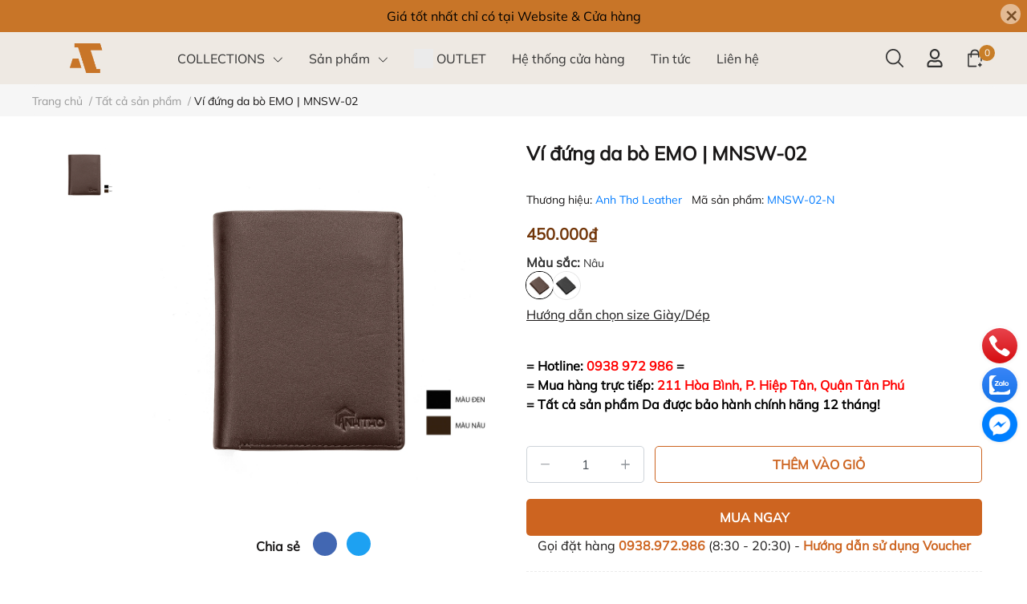

--- FILE ---
content_type: text/html; charset=utf-8
request_url: https://atleather.vn/vi-dung-emo-mnsw-02
body_size: 58620
content:
<!DOCTYPE html>
<html lang="vi">                         
	<head>
	 <script>
!function (w, d, t) {
  w.TiktokAnalyticsObject=t;var ttq=w[t]=w[t]||[];ttq.methods=["page","track","identify","instances","debug","on","off","once","ready","alias","group","enableCookie","disableCookie"],ttq.setAndDefer=function(t,e){t[e]=function(){t.push([e].concat(Array.prototype.slice.call(arguments,0)))}};for(var i=0;i<ttq.methods.length;i++)ttq.setAndDefer(ttq,ttq.methods[i]);ttq.instance=function(t){for(var e=ttq._i[t]||[],n=0;n<ttq.methods.length;n++)ttq.setAndDefer(e,ttq.methods[n]);return e},ttq.load=function(e,n){var i="https://analytics.tiktok.com/i18n/pixel/events.js";ttq._i=ttq._i||{},ttq._i[e]=[],ttq._i[e]._u=i,ttq._t=ttq._t||{},ttq._t[e]=+new Date,ttq._o=ttq._o||{},ttq._o[e]=n||{};var o=document.createElement("script");o.type="text/javascript",o.async=!0,o.src=i+"?sdkid="+e+"&lib="+t;var a=document.getElementsByTagName("script")[0];a.parentNode.insertBefore(o,a)};

  ttq.load('CI1G3B3C77UFB57TMJ0G');
  ttq.page();
}(window, document, 'ttq');
</script>
		<!-- Meta Pixel Code -->
<script>
!function(f,b,e,v,n,t,s)
{if(f.fbq)return;n=f.fbq=function(){n.callMethod?
n.callMethod.apply(n,arguments):n.queue.push(arguments)};
if(!f._fbq)f._fbq=n;n.push=n;n.loaded=!0;n.version='2.0';
n.queue=[];t=b.createElement(e);t.async=!0;
t.src=v;s=b.getElementsByTagName(e)[0];
s.parentNode.insertBefore(t,s)}(window, document,'script',
'https://connect.facebook.net/en_US/fbevents.js');
fbq('init', '928453665640258');
fbq('track', 'PageView');
</script>
<noscript><img height="1" width="1" style="display:none"
src="https://www.facebook.com/tr?id=928453665640258&ev=PageView&noscript=1"
/></noscript>
<!-- End Meta Pixel Code -->
		<meta name="theme-color" content="#f02b2b" />
		<link rel="canonical" href="https://atleather.vn/vi-dung-emo-mnsw-02"/>
		<meta http-equiv="Content-Type" content="text/html; charset=utf-8" />
		<meta name='revisit-after' content='2 days' />
				
				<meta name="robots" content="noodp,index,follow" />
		<meta name="viewport" content="width=device-width, initial-scale=1.0, maximum-scale=1.0"/>

		<meta name="description" content="Thắt lưng nam da bò Anh Thơ. Da bò thật - Thắt lưng da bò nam, dây nịt nam Quận Tân Phú - AT Leather - Bảo hành 12 tháng - Hộp đựng, phiếu bảo hành - Mua ngay dây nịt da bò nam tại AT Leather">
		<title>Ví đứng da bò EMO | MNSW-02		</title>
		<meta name="keywords" content="Ví đứng da bò EMO | MNSW-02, Tất cả sản phẩm, BỘ SƯU TẬP, Bộ sưu tập EMO - Da Nappa Nhập khẩu, Da bò nhập khẩu cao cấp, Ví da bò Ý, Top Bán Chạy, Ví da nam, Bóp da nam, Ví đứng, Premium Leather, Anh Thơ Leather, atleather.vn"/>		
		

	<meta property="og:type" content="product">
	<meta property="og:title" content="Ví đứng da bò EMO | MNSW-02">
	
		<meta property="og:image" content="https://bizweb.dktcdn.net/thumb/grande/100/059/374/products/khungwebsite-51eafacd-74c5-4caa-b374-db4eedc6b477.jpg?v=1661787763603">
		<meta property="og:image:secure_url" content="https://bizweb.dktcdn.net/thumb/grande/100/059/374/products/khungwebsite-51eafacd-74c5-4caa-b374-db4eedc6b477.jpg?v=1661787763603">
	
		<meta property="og:image" content="https://bizweb.dktcdn.net/thumb/grande/100/059/374/products/img-8181.jpg?v=1661787763603">
		<meta property="og:image:secure_url" content="https://bizweb.dktcdn.net/thumb/grande/100/059/374/products/img-8181.jpg?v=1661787763603">
	
		<meta property="og:image" content="https://bizweb.dktcdn.net/thumb/grande/100/059/374/products/img-8183.jpg?v=1661787763603">
		<meta property="og:image:secure_url" content="https://bizweb.dktcdn.net/thumb/grande/100/059/374/products/img-8183.jpg?v=1661787763603">
	
	<meta property="og:price:amount" content="450.000">
	<meta property="og:price:currency" content="VND">

<meta property="og:description" content="Thắt lưng nam da bò Anh Thơ. Da bò thật - Thắt lưng da bò nam, dây nịt nam Quận Tân Phú - AT Leather - Bảo hành 12 tháng - Hộp đựng, phiếu bảo hành - Mua ngay dây nịt da bò nam tại AT Leather">
<meta property="og:url" content="https://atleather.vn/vi-dung-emo-mnsw-02">
<meta property="og:site_name" content="Anh Thơ Leather">
		<link rel="icon" href="//bizweb.dktcdn.net/100/059/374/themes/900621/assets/favicon.png?1767931851132" type="image/x-icon" />
		<link  rel="dns-prefetch" href="https://fonts.googleapis.com">
<link  rel="dns-prefetch" href="https://fonts.gstatic.com" >
<link  rel="dns-prefetch" href="https://bizweb.dktcdn.net" >
<link rel="dns-prefetch" href="https://atleather.vn">
<link rel="preload" as='style' type="text/css" href="//bizweb.dktcdn.net/100/059/374/themes/900621/assets/main.css?1767931851132" />

<link rel="preload" href="//bizweb.dktcdn.net/100/059/374/themes/900621/assets/mulish-regular.ttf?1767931851132" as="font" type="font/ttf" crossorigin="anonymous">

<link rel="preload" as='style'  type="text/css" href="//bizweb.dktcdn.net/100/059/374/themes/900621/assets/index.css?1767931851132">

<link rel="preload" as='style'  type="text/css" href="//bizweb.dktcdn.net/100/059/374/themes/900621/assets/bootstrap-4-3-min.css?1767931851132">
<link rel="preload" as='style'  type="text/css" href="//bizweb.dktcdn.net/100/059/374/themes/900621/assets/responsive.css?1767931851132">
<link rel="preload" as='style'  type="text/css" href="//bizweb.dktcdn.net/100/059/374/themes/900621/assets/product-infor-style.css?1767931851132">
<link rel="preload" as='style'  type="text/css" href="//bizweb.dktcdn.net/100/059/374/themes/900621/assets/product-style.css?1767931851132">

<link rel="preload" as='style'  type="text/css" href="//bizweb.dktcdn.net/100/059/374/themes/900621/assets/quickviews-popup-cart.css?1767931851132">


<link rel="preload" as="image" href="//bizweb.dktcdn.net/thumb/large/100/059/374/products/khungwebsite-51eafacd-74c5-4caa-b374-db4eedc6b477.jpg?v=1661787763603">

		<link rel="stylesheet" href="//bizweb.dktcdn.net/100/059/374/themes/900621/assets/bootstrap-4-3-min.css?1767931851132">
		<link href="//bizweb.dktcdn.net/100/059/374/themes/900621/assets/main.css?1767931851132" rel="stylesheet"/>
		<link rel="preload" as="script" href="//bizweb.dktcdn.net/100/059/374/themes/900621/assets/jquery.js?1767931851132" />
		<script src="//bizweb.dktcdn.net/100/059/374/themes/900621/assets/jquery.js?1767931851132" type="text/javascript"></script>
						
		
		<link href="//bizweb.dktcdn.net/100/059/374/themes/900621/assets/product-style.css?1767931851132" rel="stylesheet" type="text/css" media="all" />
		
		
		
		<link href="//bizweb.dktcdn.net/100/059/374/themes/900621/assets/product-infor-style.css?1767931851132" rel="stylesheet" type="text/css" media="all" />
		<link href="//bizweb.dktcdn.net/100/059/374/themes/900621/assets/responsive.css?1767931851132" rel="stylesheet" type="text/css" media="all" />

		<style>
			:root{
				--text-color: #191717;
				--body-background: #F8F8F8;
				--text-secondary-color: #666666;
				--primary-color: #cd6420;
				--secondary-color:#292929;
				--price-color: #713508;
				--subheader-background: #e5677d;
				--subheader-color: #f9f9f6;
				--header-category-bg: #f9cbca;
				--header-category-color: #fff3f4;
				--label-background: #c87528;
				--label-color: #ffffff;
				--footer-bg:#eee9e3;
				--footer-color:#2e2e2e;
				--show-loadmore: none!important;				--order-loadmore: -1!important;				--sale-pop-color: #d82e4d;
				--addtocart-bg: #cd6420;
				--addtocart-text-color: #ffffff;
				--cta-color: #cd6420;
				--section-coupon-bg: #ffffff;
				--coupon-title-color: #F58A20;
				--coupon-button-color: #F58A20;
				--col-menu: 4;
				--border-color: #f1f1f1;
				--link-color: #2F80ED;
				--coupon-code-background: #ffffff;
				--coupon-lite-border: #ff6c00;
				--product-promotion-bg: #f33828;
				--policies-bg: #ffffff;
				--policies-color: #050000;
			}
			.modal-scrollbar-measure {
				display: none;
			}
			@font-face {
				font-family: 'Mulish';
				font-style: normal;
				font-weight: 400;
				font-display: swap;
				src: url(//bizweb.dktcdn.net/100/059/374/themes/900621/assets/mulish-regular.ttf?1767931851132) format('truetype');
			}
			
			
			/**
			@font-face {
				font-family: 'Mulish';
				font-style: normal;
				font-weight: 700;
				font-display: swap;
				src: url(//bizweb.dktcdn.net/100/059/374/themes/900621/assets/mulish-semibold.ttf?1767931851132) format('truetype');
			}
					@font-face {
				font-family: 'Mulish';
				font-style: normal;
				font-weight: 800;
				font-display: swap;
				src: url(//bizweb.dktcdn.net/100/059/374/themes/900621/assets/mulish-semibold.ttf?1767931851132) format('truetype');
			}
			**/
		</style>
			
		<style>
	.swatch-element {
		position: relative;
		/**margin: 8px 10px 0px 0px; **/
	}
	.swatch-element:not(.color){
			overflow: hidden

	}
	.swatch-element-list{
		display: flex;
		flex-wrap: wrap;
		gap: 10px 
	}
	.swatch-div{
		margin-bottom: 30px
	}
	.swatch-element.color {
		/**margin: 8px 15px 0px 0px;**/
	}
	

								.swatch-element.color .trang {
		background-color:#ffffff;
	}
	.swatch-element.color .trang.image-type {
		background: url(//bizweb.dktcdn.net/100/059/374/themes/900621/assets/color_1.png?1767931851132) no-repeat center center;
		background-size: cover;
	}
									.swatch-element.color .den {
		background-color:#111112;
	}
	.swatch-element.color .den.image-type {
		background: url(//bizweb.dktcdn.net/100/059/374/themes/900621/assets/color_2.png?1767931851132) no-repeat center center;
		background-size: cover;
	}
									.swatch-element.color .vang-bo {
		background-color:#e8a911;
	}
	.swatch-element.color .vang-bo.image-type {
		background: url(//bizweb.dktcdn.net/100/059/374/themes/900621/assets/color_3.png?1767931851132) no-repeat center center;
		background-size: cover;
	}
									.swatch-element.color .xanh-navy {
		background-color:#1146ba;
	}
	.swatch-element.color .xanh-navy.image-type {
		background: url(//bizweb.dktcdn.net/100/059/374/themes/900621/assets/color_4.png?1767931851132) no-repeat center center;
		background-size: cover;
	}
									.swatch-element.color .khoa-trang {
		background-color:#dcd9d9;
	}
	.swatch-element.color .khoa-trang.image-type {
		background: url(//bizweb.dktcdn.net/100/059/374/themes/900621/assets/color_5.png?1767931851132) no-repeat center center;
		background-size: cover;
	}
									.swatch-element.color .khoa-vang {
		background-color:#fcbd05;
	}
	.swatch-element.color .khoa-vang.image-type {
		background: url(//bizweb.dktcdn.net/100/059/374/themes/900621/assets/color_6.png?1767931851132) no-repeat center center;
		background-size: cover;
	}
									.swatch-element.color .xam {
		background-color:#615a5a;
	}
	.swatch-element.color .xam.image-type {
		background: url(//bizweb.dktcdn.net/100/059/374/themes/900621/assets/color_7.png?1767931851132) no-repeat center center;
		background-size: cover;
	}
									.swatch-element.color .xanh {
		background-color:#3a40fa;
	}
	.swatch-element.color .xanh.image-type {
		background: url(//bizweb.dktcdn.net/100/059/374/themes/900621/assets/color_8.png?1767931851132) no-repeat center center;
		background-size: cover;
	}
									.swatch-element.color .nude {
		background-color:#d6c291;
	}
	.swatch-element.color .nude.image-type {
		background: url(//bizweb.dktcdn.net/100/059/374/themes/900621/assets/color_9.png?1767931851132) no-repeat center center;
		background-size: cover;
	}
									.swatch-element.color .nau {
		background-color:#8f680c;
	}
	.swatch-element.color .nau.image-type {
		background: url(//bizweb.dktcdn.net/100/059/374/themes/900621/assets/color_10.png?1767931851132) no-repeat center center;
		background-size: cover;
	}
		
	.swatch-element.color + .tooltip {
		z-index: -1;
		white-space: nowrap;
	}
	.swatch-element.color:hover + .tooltip {
		opacity: 1;
		z-index: 100;
		top: -30px;
		min-width: 30px;
		background: #000;
		color: #fff;
		padding: 4px 6px;
		font-size: 10px;
		border-radius: 4px;
	}
	.swatch-element.color:hover + .tooltip:after {
		content: '';
		position: absolute;
		left: 16px;
		bottom: -3px;
		width: 0;
		height: 0;
		border-style: solid;
		border-width: 3px 2.5px 0 2.5px;
		border-color: #000 transparent transparent transparent;
	}
	.swatch-element.color:hover label{
		box-shadow: 0 0 0 1px #000, inset 0 0 0 4px #fff;
		transform: scale(1.1);
	}
	.swatch-element label {
		padding: 10px;
		font-size: 14px;
		border-radius: 6px;
		height: 30px !important;
		min-width: auto !important;
		white-space: nowrap;
		display: flex;
		align-items: center;
		justify-content: center;
		border: 1px solid #ccc;
		border-radius: 4px;
	}
	.swatch-element input {
		width: 100%;
		height: 100%;
		opacity: 0;
		position: absolute;
		z-index: 3;
		top: 0;
		left: 0;
		cursor: pointer;
		
	}
	.swatch .swatch-element:not(.color) input:checked + label {
	border-color: var(--primary-color) !important;
		color: var(--primary-color); 
		position: relative;
	}
	.swatch .swatch-element:not(.color) input:checked + label:after {
		content: '';
		background: url("[data-uri]");
		background-repeat: no-repeat;
		background-size: contain;
		position: absolute;
		top: 0px;
		right: 0;
		width: 6px;
		height: 6px;
	}
	.swatch .swatch-element:not(.color) input:checked + label:before {
		content: '';
		padding: 4px;
		font-size: 10px;
		line-height: 1;
		position: absolute;
		top: -15px;
		right: -13px;
		background: var(--primary-color);
		width: 26px;
		height: 24px;
		transform: rotate(45deg);
		    border-radius: 100%;
	}
	.swatch .color label {
		width: 33px;
		min-width: unset !important;
		height: 33px !important;
		line-height: 33px !important;
		border-radius: 6px !important;
		border: 1px solid #eee;
	}
	.swatch .color label:before {
		content: none;
	}
	.swatch {
		display: flex;
		align-items: center;
		flex-wrap: wrap;
		gap: 10px;
	}
	.swatch .header {
		font-weight: bold;
		color: #333;
		flex: 0 0 100%;
		display: flex;
		justify-content: space-between;
		align-items: center
	}
	.swatch .color label {
		position: relative;
		z-index: 2;
		border-radius: 100% !important;
		transition: box-shadow .25s ease, transform .25s ease;
		border: none
	}
	.swatch .color span {
		content: '';
		position: absolute;
		width: calc(100% + 1px);
		height: calc(100% + 1px);
		border-radius: 100%;
		background: #fff;
		top: 50%;
		left: 50%;
		z-index: 0;
		transform: translate(-50%, -50%);
		box-shadow: 0 0 0 1px rgba(0,0,0,.1);
	}
	.swatch .color input:checked + label {
		box-shadow: 0 0 0 1px #000, inset 0 0 0 4px #fff;
	}
	.swatch .color input:checked ~ span {
		opacity: 1;
		border: 1px solid #ccc;
	}
	.quick-view-product .swatch {
		padding: var(--block-spacing) 0;
	}
	.item_product_main .swatch-element.color {
		margin-right: 5px;
		margin-top: 5px;
	}
	.item_product_main .swatch .color label {
		width: 26px;
		height: 26px!important;
		line-height: 26px!important;
		padding: 0;
	}
	.swatch-color .swatch-element.color:hover + .tooltip{
    opacity: 1;
    z-index: 100;
    min-width: 30px;
    background: #000;
    color: #fff;
    padding: 4px 12px;
    border-radius: 4px;
    top: auto;
    bottom: calc(100% + 12px);
    left: calc(50% );
    transform: translateX(-50%);
    font-size: 12px;
	}
	.swatch-color .swatch-element.color:hover + .tooltip:after {
		border-style: solid;
		border-width: 3px 2.5px 0 2.5px;
		border-color: #000 transparent transparent transparent;
		background: #333333;
		content: "";
		height: 8px;
		position: absolute;
		transform: rotate(45deg);
		width: 8px;
		left: calc(50% - 4px);
		bottom: -4px;
	}
	span.swatch-value {
    font-weight: normal;
    font-size: 14px;
}
</style>				
				
						
					<script>
	var Bizweb = Bizweb || {};
	Bizweb.store = 'pnfashion1.mysapo.net';
	Bizweb.id = 59374;
	Bizweb.theme = {"id":900621,"name":"EGA Style-Main","role":"main"};
	Bizweb.template = 'product';
	if(!Bizweb.fbEventId)  Bizweb.fbEventId = 'xxxxxxxx-xxxx-4xxx-yxxx-xxxxxxxxxxxx'.replace(/[xy]/g, function (c) {
	var r = Math.random() * 16 | 0, v = c == 'x' ? r : (r & 0x3 | 0x8);
				return v.toString(16);
			});		
</script>
<script>
	(function () {
		function asyncLoad() {
			var urls = ["https://productviewedhistory.sapoapps.vn/ProductViewed/ProductRecentScriptTags?store=pnfashion1.mysapo.net","//promotionpopup.sapoapps.vn/genscript/script.js?store=pnfashion1.mysapo.net","https://blogstatistics.sapoapps.vn/scripts/ab_blogstatistics_scripttag.js?store=pnfashion1.mysapo.net","https://sociallogin.sapoapps.vn/sociallogin/script.js?store=pnfashion1.mysapo.net","https://googleshopping.sapoapps.vn/conversion-tracker/global-tag/2494.js?store=pnfashion1.mysapo.net","https://googleshopping.sapoapps.vn/conversion-tracker/event-tag/2494.js?store=pnfashion1.mysapo.net","https://productsrecommend.sapoapps.vn/assets/js/script.js?store=pnfashion1.mysapo.net","//newproductreviews.sapoapps.vn/assets/js/productreviews.min.js?store=pnfashion1.mysapo.net","https://combo.sapoapps.vn/assets/script.js?store=pnfashion1.mysapo.net","https://buyx-gety.sapoapps.vn/assets/script.v2.js?store=pnfashion1.mysapo.net","https://quantitybreak.bizweb.vn/script.js?store=pnfashion1.mysapo.net"];
			for (var i = 0; i < urls.length; i++) {
				var s = document.createElement('script');
				s.type = 'text/javascript';
				s.async = true;
				s.src = urls[i];
				var x = document.getElementsByTagName('script')[0];
				x.parentNode.insertBefore(s, x);
			}
		};
		window.attachEvent ? window.attachEvent('onload', asyncLoad) : window.addEventListener('load', asyncLoad, false);
	})();
</script>


<script>
	window.BizwebAnalytics = window.BizwebAnalytics || {};
	window.BizwebAnalytics.meta = window.BizwebAnalytics.meta || {};
	window.BizwebAnalytics.meta.currency = 'VND';
	window.BizwebAnalytics.tracking_url = '/s';

	var meta = {};
	
	meta.product = {"id": 27451554, "vendor": "Anh Thơ Leather", "name": "Ví đứng da bò EMO | MNSW-02",
	"type": "Ví size lớn", "price": 450000 };
	
	
	for (var attr in meta) {
	window.BizwebAnalytics.meta[attr] = meta[attr];
	}
</script>

	
		<script src="/dist/js/stats.min.js?v=96f2ff2"></script>
	



<script>
  (function(i,s,o,g,r,a,m){i['GoogleAnalyticsObject']=r;i[r]=i[r]||function(){
  (i[r].q=i[r].q||[]).push(arguments)},i[r].l=1*new Date();a=s.createElement(o),
  m=s.getElementsByTagName(o)[0];a.async=1;a.src=g;m.parentNode.insertBefore(a,m)
  })(window,document,'script','https://www.google-analytics.com/analytics.js','ga');

  ga('create', 'UA-105011581-1', 'auto');
  ga('send', 'pageview');

</script>
<!-- Google Tag Manager -->
<script>(function(w,d,s,l,i){w[l]=w[l]||[];w[l].push({'gtm.start':
new Date().getTime(),event:'gtm.js'});var f=d.getElementsByTagName(s)[0],
j=d.createElement(s),dl=l!='dataLayer'?'&l='+l:'';j.async=true;j.src=
'https://www.googletagmanager.com/gtm.js?id='+i+dl;f.parentNode.insertBefore(j,f);
})(window,document,'script','dataLayer','GTM-TH6M2CX');</script>
<!-- End Google Tag Manager -->
<script>

	window.enabled_enhanced_ecommerce = false;

</script>

<script>

	try {
		
				gtag('event', 'view_item', {
					event_category: 'engagement',
					event_label: "Ví đứng da bò EMO | MNSW-02"
				});
		
	} catch(e) { console.error('UA script error', e);}
	

</script>




<!--Facebook Pixel Code-->
<script>
	!function(f, b, e, v, n, t, s){
	if (f.fbq) return; n = f.fbq = function(){
	n.callMethod?
	n.callMethod.apply(n, arguments):n.queue.push(arguments)}; if (!f._fbq) f._fbq = n;
	n.push = n; n.loaded = !0; n.version = '2.0'; n.queue =[]; t = b.createElement(e); t.async = !0;
	t.src = v; s = b.getElementsByTagName(e)[0]; s.parentNode.insertBefore(t, s)}
	(window,
	document,'script','https://connect.facebook.net/en_US/fbevents.js');
	fbq('init', '184712463472439', {} , {'agent': 'plsapo'}); // Insert your pixel ID here.
	fbq('init', '739620277399540', {} , {'agent': 'plsapo'}); // Insert your pixel ID here.
	fbq('init', '217798447821946', {} , {'agent': 'plsapo'}); // Insert your pixel ID here.
	fbq('track', 'PageView',{},{ eventID: Bizweb.fbEventId });
	
	fbq('track', 'ViewContent', {
	content_ids: [27451554],
	content_name: '"Ví đứng da bò EMO | MNSW-02"',
	content_type: 'product_group',
	value: '450000',
	currency: window.BizwebAnalytics.meta.currency
	}, { eventID: Bizweb.fbEventId });
	
</script>
<noscript>
	<img height='1' width='1' style='display:none' src='https://www.facebook.com/tr?id=184712463472439,739620277399540,217798447821946&ev=PageView&noscript=1' />
</noscript>
<!--DO NOT MODIFY-->
<!--End Facebook Pixel Code-->



<script>
	var eventsListenerScript = document.createElement('script');
	eventsListenerScript.async = true;
	
	eventsListenerScript.src = "/dist/js/store_events_listener.min.js?v=1b795e9";
	
	document.getElementsByTagName('head')[0].appendChild(eventsListenerScript);
</script>


<!-- Google One Tap -->
<script type="text/javascript">
	(function () {
		var iframe;
		if(window.innerWidth <= 800){
			setTimeout(init, 10000);
		} else {
			document.addEventListener('DOMContentLoaded', init);
		}
		function init() {
			if (document.cookie.indexOf('one-click-social-login-google-one-tap-shown') >= 0) {
                return;
            }
			iframe = document.createElement('iframe');
			iframe.id = "iframe-google-one-tap";
			iframe.src = 'https://store.mysapo.net/account/GoogleOneTap';
			iframe.setAttribute('allowtransparency', 'true');
			iframe.setAttribute('allow', 'identity-credentials-get');
			iframe.frameBorder = 0;
			iframe.height = '385px';
			window.addEventListener('message', handlePostMessage, false);
			document.body.appendChild(iframe); 
		}
		function handlePostMessage(e) {
			var eventName = e.data[0];
			var data = e.data[1];
			switch (eventName) {
				case 'setHeight':
					iframe.height = data;
					break;
				case 'setTop':
					if ((window.innerWidth <= 800)) {
						iframe.style = "z-index: 9999999; position: fixed; bottom: 0px; right: 0px;";
						iframe.width = '100%';
					}
					else {
						iframe.style = "z-index: 9999999; position: fixed; top: 0px; right: 0px;";
						iframe.width = '391px';
					}
					break;
				case 'setRedirect':
					location.href = data.url + '&ReturnUrl=' + location.href;
					break;
				case 'markClosedOneTap':
					var date = new Date();
					date.setTime(date.getTime() + (1*24*60*60*1000));
					document.cookie = "one-click-social-login-google-one-tap-shown=1; expires=" + date.toUTCString() + "; path=/";
					break;
			}
		}
	}())
</script>
<!-- End Google One Tap -->




		
		
		
		
		
<script type="application/ld+json">
        {
        "@context": "http://schema.org",
        "@type": "BreadcrumbList",
        "itemListElement": 
        [
            {
                "@type": "ListItem",
                "position": 1,
                "item": 
                {
                  "@id": "https://atleather.vn",
                  "name": "Trang chủ"
                }
            },
      
            {
                "@type": "ListItem",
                "position": 2,
                "item": 
                {
                  "@id": "https://atleather.vn/vi-dung-emo-mnsw-02",
                  "name": "Ví đứng da bò EMO | MNSW-02"
                }
            }
      
        
      
      
      
      
    
        ]
        }
</script>
		<!--
			Theme Information
			--------------------------------------
			Theme ID: EGA Style
			Version: v1.2.1_20230217
			Company: EGANY
			changelog: //bizweb.dktcdn.net/100/059/374/themes/900621/assets/ega-changelog.js?1767931851132
			---------------------------------------
		-->
		<script>var ProductReviewsAppUtil=ProductReviewsAppUtil || {};ProductReviewsAppUtil.store={name: 'Anh Thơ Leather'};</script>
				
		<script>
			window.themeScripts = [
				"//bizweb.dktcdn.net/100/059/374/themes/900621/assets/slick-min.js?1767931851132" ,
			
				"//bizweb.dktcdn.net/100/059/374/themes/900621/assets/plugin.js?1767931851132",
				
				"//bizweb.dktcdn.net/100/059/374/themes/900621/assets/lightgallery.js?1767931851132",
				
				
				
				
			
			]
			window.sectionScripts = [
					
				
				"//bizweb.dktcdn.net/100/059/374/themes/900621/assets/quickview.js?1767931851132",
				
			]
			window.themeCss = [
				"//bizweb.dktcdn.net/100/059/374/themes/900621/assets/font.css?1767931851132",
				"//bizweb.dktcdn.net/100/059/374/themes/900621/assets/quickviews-popup-cart.css?1767931851132",
		 		 
				 "//bizweb.dktcdn.net/100/059/374/themes/900621/assets/lightbox.css?1767931851132",
				  
			]
		</script>
<link href="//bizweb.dktcdn.net/100/059/374/themes/900621/assets/appcombo.css?1767931851132" rel="stylesheet" type="text/css" media="all" />
</head>
	<body id="template-product">
		<div class="opacity_menu"></div>
		<link rel="preload" as='style'  type="text/css" href="//bizweb.dktcdn.net/100/059/374/themes/900621/assets/header.css?1767931851132">
		<link rel="stylesheet" href="//bizweb.dktcdn.net/100/059/374/themes/900621/assets/header.css?1767931851132">


<div class="top-banner position-relative" style="background: #c87528;">
	<div class="container text-center px-0" >
		<a class="position-relative d-block"
		   href="" 
		   title="Giá tốt nhất chỉ có tại Website & Cửa hàng" style="color: #000000">
			Giá tốt nhất chỉ có tại Website & Cửa hàng		</a>
		<button type="button" class="close " 
				aria-label="Close" style="z-index: 9;"><span aria-hidden="true">×</span></button>
	</div>
</div>
<script>
	$(document).ready(()=>{
		$('.top-banner .close').click(()=>{
			$('.top-banner').slideToggle()
			sessionStorage.setItem("top-banner",true)
		})
	})
</script>

<header class="ega-header ega-pos--relative">
    <div class="header-wrap container">
		<div class="toggle-nav btn menu-bar mr-4 ml-0 p-0  d-lg-none d-flex text-white">
			<span class="bar"></span>
			<span class="bar"></span>
			<span class="bar"></span>
		</div>
		<div id="logo">
			
			<a href="/" class="logo-wrapper ">	
				<img class="img-fluid"
					 src="//bizweb.dktcdn.net/100/059/374/themes/900621/assets/logo.png?1767931851132" 
					 alt="logo Anh Thơ Leather"
					 width="134"
					 height="45"
					 >
			</a>
			
        </div>
		<div class="navigation--horizontal d-lg-flex align-items-center d-none">
			<div class=" navigation-wrapper navigation-horizontal-wrapper ">
				<nav>
<ul  class="navigation navigation-horizontal list-group list-group-flush scroll">
		
	
	
			<li class="menu-item list-group-item">
		<a href="/bo-suu-tap" class="menu-item__link" title="COLLECTIONS">
					<span> 
			COLLECTIONS</span>	 
			
			<i class='float-right' data-toggle-submenu>
				

<svg class="icon" >
	<use xlink:href="#icon-arrow" />
</svg>			</i>
			
			
			</a>			
			
						
					
					
					
					
					
					
							<div class="submenu scroll  default ">
			<div class='toggle-submenu d-lg-none d-xl-none'>
				<i class='mr-3'>
					

<svg class="icon" style="transform: rotate(180deg)"
>
	<use xlink:href="#icon-arrow" />
</svg>				</i>
				<span>COLLECTIONS </span>
			</div>
			<ul class="submenu__list container">
			
			
			
			<li class="submenu__item submenu__item--main">
					<a class="link" href="/da-bo-y" title="Da bò Ý">Da bò Ý</a>
				</li>
			
			
			
			
			<li class="submenu__item submenu__item--main">
					<a class="link" href="/da-bo-van" title="Da bò Vân">Da bò Vân</a>
				</li>
			
			
			
			
			<li class="submenu__item submenu__item--main">
					<a class="link" href="/da-bo-sap" title="Da bò Sáp">Da bò Sáp</a>
				</li>
			
			
			
			
			<li class="submenu__item submenu__item--main">
					<a class="link" href="/emo-collections" title="Da Nappa">Da Nappa</a>
				</li>
			
			
			
			
			<li class="submenu__item submenu__item--main">
					<a class="link" href="/bo-suu-tap-victor" title="Da bò hạt">Da bò hạt</a>
				</li>
			
			
			
			
			<li class="submenu__item submenu__item--main">
					<a class="link" href="/saffiano" title="Da Saffiano">Da Saffiano</a>
				</li>
			
			
			
			
			<li class="submenu__item submenu__item--main">
					<a class="link" href="/bst-kuro-da-bo-van-san" title="Da bò vân sần">Da bò vân sần</a>
				</li>
			
			
		</ul>
		</div>
			</li>
	
	
	
			<li class="menu-item list-group-item">
		<a href="/all" class="menu-item__link" title="Sản phẩm">
					<span> 
			Sản phẩm</span>	 
			
			<i class='float-right' data-toggle-submenu>
				

<svg class="icon" >
	<use xlink:href="#icon-arrow" />
</svg>			</i>
			
			
			</a>			
		
		
			
						
			
										<div class="submenu scroll  mega-menu ">
			<div class='toggle-submenu d-lg-none d-xl-none'>
				<i class='mr-3'>
					

<svg class="icon" style="transform: rotate(180deg)"
>
	<use xlink:href="#icon-arrow" />
</svg>				</i>
				<span>Sản phẩm </span>
			</div>
			<ul class="submenu__list container">
			
			
			
			<li class="submenu__col">
				<span class="submenu__item submenu__item--main">
					<a class="link" href="/vi-da-nam" title="Ví da">Ví da</a>
				</span>
				
				 <span class="submenu__item submenu__item">
					 <a class="link" href="/vi-ngang" title="Ví ngang">Ví ngang</a>
				 </span>
				
				 <span class="submenu__item submenu__item">
					 <a class="link" href="/vi-dung-1" title="Ví đứng">Ví đứng</a>
				 </span>
				
				 <span class="submenu__item submenu__item">
					 <a class="link" href="/vi-card-vi-mini" title="Ví card - Ví mini">Ví card - Ví mini</a>
				 </span>
				
				 <span class="submenu__item submenu__item">
					 <a class="link" href="/vi-dai" title="Ví dài - Ví cầm tay">Ví dài - Ví cầm tay</a>
				 </span>
				
				 <span class="submenu__item submenu__item">
					 <a class="link" href="/vi-da-bo-y" title="Ví da bò Ý">Ví da bò Ý</a>
				 </span>
				
			</li>
			
			
			
			
			<li class="submenu__col">
				<span class="submenu__item submenu__item--main">
					<a class="link" href="/that-lung-nam" title="Thắt lưng">Thắt lưng</a>
				</span>
				
				 <span class="submenu__item submenu__item">
					 <a class="link" href="/that-lung-nam-khoa-tu-dong" title="Thắt lưng khóa tự động">Thắt lưng khóa tự động</a>
				 </span>
				
				 <span class="submenu__item submenu__item">
					 <a class="link" href="/that-lung-nam-khoa-kim" title="Thắt lưng khóa kim">Thắt lưng khóa kim</a>
				 </span>
				
				 <span class="submenu__item submenu__item">
					 <a class="link" href="/that-lung-khoa-gai-bup" title="Thắt lưng khóa gài (búp)">Thắt lưng khóa gài (búp)</a>
				 </span>
				
				 <span class="submenu__item submenu__item">
					 <a class="link" href="/that-lung-giau-duoi-day" title="Thắt lưng Giấu Đuôi Dây">Thắt lưng Giấu Đuôi Dây</a>
				 </span>
				
				 <span class="submenu__item submenu__item">
					 <a class="link" href="/that-lung-khoa-con-lan" title="Thắt lưng khóa Con Lăn">Thắt lưng khóa Con Lăn</a>
				 </span>
				
				 <span class="submenu__item submenu__item">
					 <a class="link" href="/that-lung-khoa-thep" title="Thắt lưng khóa thép">Thắt lưng khóa thép</a>
				 </span>
				
				 <span class="submenu__item submenu__item">
					 <a class="link" href="/that-lung-ban-nho" title="Thắt lưng bản nhỏ">Thắt lưng bản nhỏ</a>
				 </span>
				
				 <span class="submenu__item submenu__item">
					 <a class="link" href="/that-lung-ngoai-co-big-size" title="Thắt lưng ngoại cỡ - Big Size">Thắt lưng ngoại cỡ - Big Size</a>
				 </span>
				
			</li>
			
			
			
			
			<li class="submenu__col">
				<span class="submenu__item submenu__item--main">
					<a class="link" href="/balo-tui-xach" title="Balo - Túi xách">Balo - Túi xách</a>
				</span>
				
				 <span class="submenu__item submenu__item">
					 <a class="link" href="/balo" title="Balo">Balo</a>
				 </span>
				
				 <span class="submenu__item submenu__item">
					 <a class="link" href="/tui-messenger" title="Túi messenger">Túi messenger</a>
				 </span>
				
				 <span class="submenu__item submenu__item">
					 <a class="link" href="/tui-deo-cheo" title="Túi đeo chéo">Túi đeo chéo</a>
				 </span>
				
				 <span class="submenu__item submenu__item">
					 <a class="link" href="/balo-tui-xach-da-bo" title="Balo - Túi xách da bò">Balo - Túi xách da bò</a>
				 </span>
				
			</li>
			
			
			
			
			<li class="submenu__col">
				<span class="submenu__item submenu__item--main">
					<a class="link" href="/dep-nam" title="Dép da">Dép da</a>
				</span>
				
				 <span class="submenu__item submenu__item">
					 <a class="link" href="/dep-quai-ngang" title="Dép quai ngang">Dép quai ngang</a>
				 </span>
				
				 <span class="submenu__item submenu__item">
					 <a class="link" href="/dep-kep" title="Dép kẹp">Dép kẹp</a>
				 </span>
				
			</li>
			
			
			
			
			<li class="submenu__item submenu__item--main">
					<a class="link" href="/that-lung-nu" title="Thắt lưng nữ">Thắt lưng nữ</a>
				</li>
			
			
			
			
			<li class="submenu__item submenu__item--main">
					<a class="link" href="/combo-qua-tang" title="Combo Quà tặng">Combo Quà tặng</a>
				</li>
			
			
			
			
			<li class="submenu__item submenu__item--main">
					<a class="link" href="/dau-khoa-that-lung" title="Dây rời - Đầu khoá - Phụ kiện">Dây rời - Đầu khoá - Phụ kiện</a>
				</li>
			
			
		</ul>
		</div>
			</li>
	
	
	
			<li class="menu-item list-group-item">
		<a href="/sale-up-to-50" class="menu-item__link" title="OUTLET">
				<img src="[data-uri]" 
		 alt="OUTLET" />
					<span> 
			OUTLET</span>	 
			</a>			
			
					</li>
	
	
	
			<li class="menu-item list-group-item">
		<a href="/he-thong-cua-hang" class="menu-item__link" title="Hệ thống cửa hàng">
					<span> 
			Hệ thống cửa hàng</span>	 
			</a>			
			
					</li>
	
	
	
			<li class="menu-item list-group-item">
		<a href="/tin-tuc" class="menu-item__link" title="Tin tức">
					<span> 
			Tin tức</span>	 
			</a>			
			
					</li>
	
	
	
			<li class="menu-item list-group-item">
		<a href="/lien-he" class="menu-item__link" title="Liên hệ">
					<span> 
			Liên hệ</span>	 
			</a>			
			
					</li>
	
	
	
			<li class="menu-item list-group-item">
		<a href="/page-b2b" class="menu-item__link" title="Khách hàng doanh nghiệp">
					<span> 
			Khách hàng doanh nghiệp</span>	 
			</a>			
			
					</li>
	
</ul>
	</nav>
			</div>
			<div class=" navigation-arrows ">
				<i class="fas fa-chevron-left prev disabled"></i>
				<i class="fas fa-chevron-right next"></i>
			</div>
		</div>	
		
        <div class="header-right ega-d--flex">
            <div class="icon-action header-right__icons" style='--header-grid-template: repeat(3, 1fr);'>
                <span class="header-icon icon-action__search icon-action__search--desktop toggle_form_search">
                    <svg class="icon">
	<use xlink:href="#icon-search" />
</svg>                </span>
				<div id="icon-account" class="ega-color--inherit header-icon icon-account d-none d-lg-block">
					<svg class="icon">
	<use xlink:href="#icon-user" />
</svg>					<div class="account-action">
													<a href="/account/login" title="Đăng nhập">Đăng nhập</a>
							<a href="/account/register" title="Đăng ký">Đăng ký</a>
											</div>
				</div>
				
				<div class="mini-cart text-xs-center">
					<a class="header-icon cart-count ega-color--inherit" href="/cart"  title="Giỏ hàng">
						<svg class="icon">
	<use xlink:href="#icon-cart" />
</svg>						<span class="count_item count_item_pr">0</span>
					</a>
					<div class="top-cart-content card ">
						<ul id="cart-sidebar" class="mini-products-list count_li list-unstyled">
							<li class="list-item">
								<ul></ul>
							</li>
							<li class="action">

							</li>
						</ul>
					</div>
				</div>
				
            </div>
        </div>
    </div>
</header>
<script type="text/x-custom-template" data-template="stickyHeader">
<header class="ega-header header header_sticky">
	<div class="container">	
		<div class="header-wrap">
			<div id="logo">


				
				<a href="/" class="logo-wrapper ">	
					<img class="img-fluid"
						 src="//bizweb.dktcdn.net/100/059/374/themes/900621/assets/logo.png?1767931851132" 
						 alt="logo Anh Thơ Leather"
						 width="134"
						 height="45"
						 >
				</a>
				


			</div>

			<div class="ega-form-search">
				<form action="/search" method="get" class="input-group search-bar custom-input-group " role="search">
	<input type="text" name="query" value="" autocomplete="off" 
		   class="input-group-field auto-search form-control " required="" 
		   data-placeholder="Tìm theo tên sản phẩm...; Tìm theo thương hiệu...;">
	<input type="hidden" name="type" value="product">
	<span class="input-group-btn btn-action">
		<button type="submit"  aria-label="search" class="btn text-white icon-fallback-text h-100">
			<svg class="icon">
	<use xlink:href="#icon-search" />
</svg>		</button>
	</span>

</form>
				
								
								<div class="search-dropdow">
					<ul class="search__list pl-0 d-flex list-unstyled mb-0 flex-wrap">
												<li class="mr-2" >
							<a id="filter-search-that-lung" href="/search?q=tags:(Th%E1%BA%AFt+l%C6%B0ng)&type=product">Thắt lưng</a>
						</li>	
						<li class="mr-2" >
							<a id="filter-search-vi-da" href="/search?q=tags:(+V%C3%AD+da)&type=product"> Ví da</a>
						</li>	
						<li class="mr-2" >
							<a id="filter-search-tui-xach" href="/search?q=tags:(+T%C3%BAi+x%C3%A1ch)&type=product"> Túi xách</a>
						</li>	
						<li class="mr-2" >
							<a id="filter-search-emo" href="/search?q=tags:(+EMO)&type=product"> EMO</a>
						</li>	
						<li class="mr-2" >
							<a id="filter-search-kuro" href="/search?q=tags:(+Kuro)&type=product"> Kuro</a>
						</li>	
					</ul>
				</div>
											</div>

			<div class="header-right ega-d--flex">
				<div class="icon-action header-right__icons" style='--header-grid-template: repeat(3, 1fr);'>
					<span class="header-icon icon-action__search icon-action__search--desktop toggle_form_search">
						<svg class="icon">
	<use xlink:href="#icon-search" />
</svg>					</span>
					<div id="icon-account" class="ega-color--inherit header-icon icon-account d-none d-md-block d-lg-block">
						<svg class="icon">
	<use xlink:href="#icon-user" />
</svg>						<div class="account-action">
														<a href="/account/login" title="Đăng nhập">Đăng nhập</a>
							<a href="/account/register" title="Đăng ký">Đăng ký</a>
													</div>
					</div>
					<div class="mini-cart text-xs-center">
						<a class="header-icon cart-count ega-color--inherit" href="/cart"  title="Giỏ hàng">
							<svg class="icon">
	<use xlink:href="#icon-cart" />
</svg>							<span class="count_item count_item_pr">0</span>
						</a>
						<div class="top-cart-content card ">
							<ul id="cart-sidebar" class="mini-products-list count_li list-unstyled">
								<li class="list-item">
									<ul></ul>
								</li>
								<li class="action">

								</li>
							</ul>
						</div>
					</div>
				</div>
			</div>
		</div>
		<div class="ega-header-layer"></div>
	</div>
</header>

</script>
		<section class="bread-crumb mb-3">
	<span class="crumb-border"></span>
	<div class="container ">
		<div class="row">
			<div class="col-12 a-left">
				<ul class="breadcrumb m-0 px-0 py-2">					
					<li class="home">
						<a  href="/" class='link' ><span >Trang chủ</span></a>						
						<span class="mr_lr">&nbsp;/&nbsp;</span>
					</li>
					
					
					<li>
						<a class="changeurl link" href="/all"><span >Tất cả sản phẩm</span></a>						
						<span class="mr_lr">&nbsp;/&nbsp;</span>
					</li>
					
					<li><strong><span>Ví đứng da bò EMO | MNSW-02</span></strong></li>
					
				</ul>
			</div>
		</div>
	</div>
</section>






<link rel="preload" as='style' type="text/css" href="//bizweb.dktcdn.net/100/059/374/themes/900621/assets/lightbox.css?1767931851132">


<script>
	var currentProduct = {"id":27451554,"name":"Ví đứng da bò EMO | MNSW-02","alias":"vi-dung-emo-mnsw-02","vendor":"Anh Thơ Leather","type":"Ví size lớn","content":"<ul>\n<li><span style=\"color:#000000;\"><span style=\"font-size:16px;\">Màu sắc : <strong>Đen, Nâu</strong></span></span></li>\n<li><span style=\"color:#000000;\"><span style=\"font-size:16px;\">Chất liệu : <strong>Da bò Nappa nhập khẩu</strong></span></span></li>\n<li><span style=\"color:#000000;\"><span style=\"font-size:16px;\">Ngăn dây kéo: <strong>có</strong></span></span></li>\n<li><span style=\"color:#000000;\"><span style=\"font-size:16px;\">Kích thước: <strong>10 x 12 cm</strong></span></span></li>\n<li><span style=\"color:#000000;\"><span style=\"font-size:16px;\">Bộ sản phẩm: <strong>Ví&nbsp;- Hộp đựng - Phiếu bảo hành</strong></span></span></li>\n<li><span style=\"color:#000000;\"><span style=\"font-size: 16px;\">Để được 20-30 tờ tiền thẳng, CMND cũ/ mới, GPLX, ảnh, các loại giấy tờ...</span></span></li>\n<li><span style=\"color:#000000;\"><span style=\"font-size: 16px;\">2 ngăn lớn, 1 ngăn dây kéo, 8 ngăn đựng thẻ, 1 ngăn bóng kính</span></span></li></ul>\n<p><span style=\"color:#000000;\"><span style=\"font-size:16px;\">-----------------------------------------\n<iframe width=\"100%\" height=\"600\" src=\"https://www.youtube.com/embed/Ytq-8bJxf9E\" title=\"Ví EMO MNSW-02 Sành điệu phá cách #xuhuong #fashion #watch #unboxing #wallet\" frameborder=\"0\" allow=\"accelerometer; autoplay; clipboard-write; encrypted-media; gyroscope; picture-in-picture; web-share\" referrerpolicy=\"strict-origin-when-cross-origin\" allowfullscreen></iframe>\n<img data-thumb=\"1024x1024\" original-height=\"829\" original-width=\"1500\" src=\"//bizweb.dktcdn.net/thumb/1024x1024/100/059/374/files/0000.jpg?v=1661787849475\" /><br />\n* <strong>Ví đứng da bò&nbsp;EMO</strong>&nbsp;được chăm chút kỹ lưỡng từ công đoạn thuộc da cho đến công đoạn may thành phẩm.<br />\n<img data-thumb=\"1024x1024\" src=\"//bizweb.dktcdn.net/thumb/1024x1024/100/059/374/products/img-8190.jpg?v=1661787763603\" /><br />\n* Độ mềm mịn vượt trội, cầm nắm chắc chắn là điểm đáng chú ý nhất khi sử dụng chiếc <strong>ví EMO</strong></span></span><br />\n<img data-thumb=\"1024x1024\" original-height=\"1500\" original-width=\"1500\" src=\"//bizweb.dktcdn.net/thumb/1024x1024/100/059/374/products/img-8506-1.jpg?v=1661787763603\" /><br />\n<span style=\"color:#000000;\"><span style=\"font-size:16px;\">* Ngoài ra, với thiết kế đơn giản,&nbsp;tinh tế cùng chất da <strong>Nappa nhập khẩu</strong> láng mịn và sang trọng,&nbsp;<strong>ví EMO</strong> gây ấn tượng đến mọi người từ cái nhìn đầu tiên.<br />\n<img data-thumb=\"1024x1024\" src=\"//bizweb.dktcdn.net/thumb/1024x1024/100/059/374/products/img-8193.jpg?v=1661787763603\" /></span></span><br />\n<img data-thumb=\"1024x1024\" original-height=\"1500\" original-width=\"1500\" src=\"//bizweb.dktcdn.net/thumb/1024x1024/100/059/374/products/img-8203.jpg?v=1661787763603\" /><img data-thumb=\"1024x1024\" original-height=\"1500\" original-width=\"1500\" src=\"//bizweb.dktcdn.net/thumb/1024x1024/100/059/374/products/img-8205-a53853ac-fff4-4bf5-af3c-0e16cf0d179f.jpg?v=1661787763603\" /><img data-thumb=\"1024x1024\" original-height=\"1500\" original-width=\"1500\" src=\"//bizweb.dktcdn.net/thumb/1024x1024/100/059/374/products/img-8206.jpg?v=1661787763603\" /><img data-thumb=\"1024x1024\" original-height=\"1500\" original-width=\"1500\" src=\"//bizweb.dktcdn.net/thumb/1024x1024/100/059/374/products/img-8208.jpg?v=1661787763603\" /><img data-thumb=\"1024x1024\" original-height=\"1500\" original-width=\"1500\" src=\"//bizweb.dktcdn.net/thumb/1024x1024/100/059/374/products/img-8210.jpg?v=1661787763603\" /><img data-thumb=\"1024x1024\" original-height=\"1500\" original-width=\"1500\" src=\"//bizweb.dktcdn.net/thumb/1024x1024/100/059/374/products/img-8499-1.jpg?v=1661787763603\" /><img data-thumb=\"1024x1024\" original-height=\"1500\" original-width=\"1500\" src=\"//bizweb.dktcdn.net/thumb/1024x1024/100/059/374/products/img-8500-1.jpg?v=1661787763603\" /><img data-thumb=\"1024x1024\" original-height=\"1500\" original-width=\"1500\" src=\"//bizweb.dktcdn.net/thumb/1024x1024/100/059/374/products/img-8501-1.jpg?v=1661787763603\" /><img data-thumb=\"original\" src=\"//bizweb.dktcdn.net/100/059/374/products/img-8181.jpg?v=1661787763603\" /><img data-thumb=\"original\" src=\"//bizweb.dktcdn.net/100/059/374/products/img-8183.jpg?v=1661787763603\" /><img data-thumb=\"original\" src=\"//bizweb.dktcdn.net/100/059/374/products/img-8186.jpg?v=1661787763603\" /><img data-thumb=\"original\" src=\"//bizweb.dktcdn.net/100/059/374/products/img-8188.jpg?v=1661787763603\" /><img data-thumb=\"original\" src=\"//bizweb.dktcdn.net/100/059/374/products/img-8190.jpg?v=1661787763603\" /><img data-thumb=\"original\" src=\"//bizweb.dktcdn.net/100/059/374/products/img-8195.jpg?v=1661787763603\" /><img data-thumb=\"original\" src=\"//bizweb.dktcdn.net/100/059/374/products/img-8196.jpg?v=1661787763603\" /><img data-thumb=\"original\" src=\"//bizweb.dktcdn.net/100/059/374/products/img-8200.jpg?v=1661787763603\" /></p>\n<p><span style=\"font-size: 16px; color: rgb(0, 0, 0);\">---------------------------------------------------------</span></p>\n<p><strong><u><span style=\"color:#000000;\"><span style=\"font-size:16px;\">**CÁC THÔNG TIN KHÁC:</span></span></u></strong></p>\n<p><span style=\"color:#000000;\"><span style=\"font-size:16px;\">- Các sản phẩm từ da bò thật được bảo hành 12 tháng (chi tiết trên PBH)</span></span></p>\n<p><span style=\"color:#000000;\"><span style=\"font-size:16px;\">- Sản phẩm từ Da bò thật tùy loại da sẽ có vân da không đều nhau trên một vài sản phẩm.</span></span></p>\n<p><span style=\"color:#000000;\"><span style=\"font-size:16px;\">- Sản phẩm được làm từ da bò thật, đã qua xử lý và có mức độ chống trầy, chống thấm nhất định.</span></span></p>\n<p><span style=\"color:#000000;\"><span style=\"font-size:16px;\">- Để sản phẩm ở nơi khô ráo, không ngâm nước và các hóa chất tẩy rửa.</span></span></p>\n<p><span style=\"color:#000000;\"><span style=\"font-size:16px;\">---------------------------------------------------------</span></span></p>\n<p><strong><u><span style=\"color:#000000;\"><span style=\"font-size:16px;\">**THÔNG TIN BẢO HÀNH:</span></span></u></strong></p>\n<p><span style=\"color:#000000;\"><span style=\"font-size:16px;\">- Các được bảo hành các lỗi sau:</span></span></p>\n<p><span style=\"color:#000000;\"><span style=\"font-size:16px;\">&nbsp; &nbsp;+ Bung keo, sút chỉ</span></span></p>\n<p><span style=\"color:#000000;\"><span style=\"font-size:16px;\">&nbsp; &nbsp;+ Đổi mới sản phẩm nếu lỗi sản xuất</span></span></p>\n<p><span style=\"color:#000000;\"><span style=\"font-size:16px;\">&nbsp; &nbsp;+ Vệ sinh và làm mới miễn phí trong suốt thời gian sử dụng</span></span></p>\n<p><span style=\"color:#000000;\"><span style=\"font-size:16px;\">- Các phụ kiện khác như Đầu khóa, Dây kéo:</span></span></p>\n<p><span style=\"color:#000000;\"><span style=\"font-size:16px;\">&nbsp; &nbsp;+ Bảo hành trong khả năng sửa chữa</span></span></p>\n<p><span style=\"color:#000000;\"><span style=\"font-size:16px;\">&nbsp; &nbsp;+ Đầu khóa được đổi mới trong vòng 3 ngày nếu lỗi sản xuất.</span></span></p>\n<p><span style=\"color:#000000;\"><span style=\"font-size:16px;\">- Không bảo hành đối với trường hợp hư hại do người sử dụng hoặc bảo quản không đúng cách.</span></span></p>\n<p><span style=\"color:#000000;\"><span style=\"font-size:16px;\">---------------------------------------------------------</span></span></p>\n<p><span style=\"font-size:16px;\"><span style=\"color:#000000;\"><img alt=\"\uD83C\uDF0F\" height=\"16\" src=\"https://static.xx.fbcdn.net/images/emoji.php/v9/t41/1/16/1f30f.png\" width=\"16\" /> Website: </span><a href=\"https://l.facebook.com/l.php?u=https%3A%2F%2Fatleather.vn%2F%3Ffbclid%3DIwAR0CauG4ITZFHAvNumVx8COdoPZUq89ktdrzsBOYyo0WKPC6w7ski6cRaV4&amp;h=AT3xz6JDIol44SIn-_3ZLyXPvQiVvGJzYT-bUM8gjz5VrALupJP60LP26T_XfjEh4o2X5iiaskyNZDJOrlLOihPY4ZGKLuK735kZgu1YNy0BWEqWwc1bu9ozucAoZh_3LUek&amp;__tn__=-UK-R&amp;c[0]=AT3ruCCI-WoMlXzQ34PxfReT-tVrDJWiC5RHmTkdEFsxqynMGRxZCGKU-O5Y6TW4r1fVp2C7u7xRfSz1gZbpHWU6Ydkt3_KaPfYiUdDQL7ZtGg8LGp7AJMZtRcldSlEm87LnKfXXKAln5pFWr1Dc9GNPZRQju6T75OJqzlbFGR6L0b_VehsoS17kRfBPGy0\" rel=\"nofollow noopener\" role=\"link\" tabindex=\"0\" target=\"_blank\"><span style=\"color:#000000;\">https://atleather.vn/</span></a><br />\n<span style=\"color:#000000;\"><img alt=\"\uD83D\uDCDE\" height=\"16\" src=\"https://static.xx.fbcdn.net/images/emoji.php/v9/t4d/1/16/1f4de.png\" width=\"16\" /> Hotline: <strong>0938 972 986</strong><br />\n<img alt=\"\uD83C\uDFE0\" height=\"16\" src=\"https://static.xx.fbcdn.net/images/emoji.php/v9/tf6/1/16/1f3e0.png\" width=\"16\" /> Store: <strong>211 Hòa Bình, P. Hiệp Tân, Quận Tân Phú, TPHCM</strong></span></span></p>","summary":"<p><span style=\"color:#000000;\"><strong>= Hotline: </strong></span><span style=\"color:#ff0000;\"><strong>0938 972 986</strong></span><span style=\"color:#000000;\"><strong> =<br />\n= Mua hàng trực tiếp:&nbsp;</strong></span><span style=\"color:#ff0000;\"><strong>211 Hòa Bình, P. Hiệp Tân,&nbsp;Quận Tân Phú</strong></span><br />\n<span style=\"color:#000000;\"><strong>= Tất cả sản phẩm Da được bảo hành chính hãng 12 tháng!</strong></span><br />\n&nbsp;</p>","template_layout":"product","available":true,"tags":[],"price":450000.0000,"price_min":450000.0000,"price_max":450000.0000,"price_varies":false,"compare_at_price":450000.0000,"compare_at_price_min":450000.0000,"compare_at_price_max":450000.0000,"compare_at_price_varies":false,"variants":[{"id":70917875,"barcode":"MNSW-02-N","sku":"MNSW-02-N","unit":null,"title":"Nâu","options":["Nâu"],"option1":"Nâu","option2":null,"option3":null,"available":true,"taxable":false,"price":450000.0000,"compare_at_price":450000.0000,"inventory_management":"bizweb","inventory_policy":"continue","inventory_quantity":23,"weight_unit":"g","weight":350,"requires_shipping":true,"image":{"src":"https://bizweb.dktcdn.net/100/059/374/products/img-8506-1.jpg?v=1661787763603"}},{"id":70917874,"barcode":"MNSW-02-D","sku":"MNSW-02-D","unit":null,"title":"Đen","options":["Đen"],"option1":"Đen","option2":null,"option3":null,"available":true,"taxable":false,"price":450000.0000,"compare_at_price":450000.0000,"inventory_management":"bizweb","inventory_policy":"continue","inventory_quantity":30,"weight_unit":"g","weight":350,"requires_shipping":true,"image":{"src":"https://bizweb.dktcdn.net/100/059/374/products/img-8501-1.jpg?v=1661787763603"}}],"featured_image":{"src":"https://bizweb.dktcdn.net/100/059/374/products/khungwebsite-51eafacd-74c5-4caa-b374-db4eedc6b477.jpg?v=1661787763603"},"images":[{"src":"https://bizweb.dktcdn.net/100/059/374/products/khungwebsite-51eafacd-74c5-4caa-b374-db4eedc6b477.jpg?v=1661787763603"},{"src":"https://bizweb.dktcdn.net/100/059/374/products/img-8181.jpg?v=1661787763603"},{"src":"https://bizweb.dktcdn.net/100/059/374/products/img-8183.jpg?v=1661787763603"},{"src":"https://bizweb.dktcdn.net/100/059/374/products/img-8186.jpg?v=1661787763603"},{"src":"https://bizweb.dktcdn.net/100/059/374/products/img-8188.jpg?v=1661787763603"},{"src":"https://bizweb.dktcdn.net/100/059/374/products/img-8190.jpg?v=1661787763603"},{"src":"https://bizweb.dktcdn.net/100/059/374/products/img-8193.jpg?v=1661787763603"},{"src":"https://bizweb.dktcdn.net/100/059/374/products/img-8195.jpg?v=1661787763603"},{"src":"https://bizweb.dktcdn.net/100/059/374/products/img-8196.jpg?v=1661787763603"},{"src":"https://bizweb.dktcdn.net/100/059/374/products/img-8200.jpg?v=1661787763603"},{"src":"https://bizweb.dktcdn.net/100/059/374/products/img-8203.jpg?v=1661787763603"},{"src":"https://bizweb.dktcdn.net/100/059/374/products/img-8205-a53853ac-fff4-4bf5-af3c-0e16cf0d179f.jpg?v=1661787763603"},{"src":"https://bizweb.dktcdn.net/100/059/374/products/img-8206.jpg?v=1661787763603"},{"src":"https://bizweb.dktcdn.net/100/059/374/products/img-8208.jpg?v=1661787763603"},{"src":"https://bizweb.dktcdn.net/100/059/374/products/img-8210.jpg?v=1661787763603"},{"src":"https://bizweb.dktcdn.net/100/059/374/products/img-8499-1.jpg?v=1661787763603"},{"src":"https://bizweb.dktcdn.net/100/059/374/products/img-8500-1.jpg?v=1661787763603"},{"src":"https://bizweb.dktcdn.net/100/059/374/products/img-8501-1.jpg?v=1661787763603"},{"src":"https://bizweb.dktcdn.net/100/059/374/products/img-8506-1.jpg?v=1661787763603"}],"options":["Màu sắc"],"created_on":"2022-08-29T22:38:56","modified_on":"2026-01-15T20:13:36","published_on":"2021-11-15T15:03:00"};
</script>


<section class="product details-main" itemscope itemtype="http://schema.org/Product">	
	<!-- Start Product Schema -->
	<meta itemprop="category" content="Tất cả sản phẩm">
	<meta itemprop="url" content="//atleather.vn/vi-dung-emo-mnsw-02">
	<meta itemprop="name" content="Ví đứng da bò EMO | MNSW-02">
	<meta itemprop="image" content="http://bizweb.dktcdn.net/thumb/grande/100/059/374/products/khungwebsite-51eafacd-74c5-4caa-b374-db4eedc6b477.jpg?v=1661787763603">
	<meta itemprop="description" content="= Hotline: 0938 972 986 =
= Mua hàng trực tiếp:&nbsp;211 Hòa Bình, P. Hiệp Tân,&nbsp;Quận Tân Phú
= Tất cả sản phẩm Da được bảo hành chính hãng 12 tháng!
&nbsp;">
	<div class="d-none" itemprop="brand" itemtype="https://schema.org/Brand" itemscope>
		<meta itemprop="name" content="Anh Thơ Leather" />
	</div>
	<meta itemprop="model" content="">
	<meta itemprop="sku" content="MNSW-02-N">
	<meta itemprop="gtin" content="MNSW-02-N">
	<div class="d-none hidden" itemprop="offers" itemscope itemtype="http://schema.org/Offer">
		<div class="inventory_quantity hidden" itemscope itemtype="http://schema.org/ItemAvailability">
			<span class="a-stock" itemprop="supersededBy">
				Còn hàng
			</span>
		</div>
		<link itemprop="availability" href="http://schema.org/InStock">
		<meta itemprop="priceCurrency" content="VND">
		<meta itemprop="price" content="450000">
		<meta itemprop="url" content="https://atleather.vn/vi-dung-emo-mnsw-02">
		<span itemprop="UnitPriceSpecification" itemscope itemtype="https://schema.org/Downpayment">
			<meta itemprop="priceType" content="450000">
		</span>
		<span itemprop="UnitPriceSpecification" itemscope itemtype="https://schema.org/Downpayment">
			<meta itemprop="priceSpecification" content="450000">
		</span>
		<meta itemprop="priceValidUntil" content="2099-01-01">
	</div>
	<div class="d-none hidden" id="https://atleather.vn" itemprop="seller" itemtype="http://schema.org/Organization" itemscope>
		<meta itemprop="name" content="Anh Thơ Leather" />
		<meta itemprop="url" content="https://atleather.vn" />
		<meta itemprop="logo" content="http://bizweb.dktcdn.net/100/059/374/themes/900621/assets/logo.png?1767931851132" />
	</div>
	<!-- End Product Schema -->
		<div itemprop="review" itemscope itemtype="https://schema.org/Review" class="hidden">
		<span itemprop="itemReviewed" itemscope itemtype="https://schema.org/Thing">
			<span itemprop="name">Ví đứng da bò EMO | MNSW-02</span>
		</span>
		<span itemprop="author" itemscope itemtype="https://schema.org/Person">
			<span itemprop="name">Anh Thơ Leather</span>
		</span>
		<div itemprop="reviewRating" itemscope itemtype="https://schema.org/Rating" class="hidden">

			<span itemprop="ratingValue">10</span> out of
			<span itemprop="bestRating">10</span>
		</div>
		<span itemprop="publisher" itemscope itemtype="https://schema.org/Organization">
			<meta itemprop="name" content="Anh Thơ Leather">
		</span>
	</div>
	
	<section class='section mt-0 mb-lg-4 mb-3 mb-sm-0'>
		<div class="container">
			<div class="section wrap-padding-15 wp_product_main m-0">
				<div class="details-product ">
					<div class="row m-sm-0">
																								<div class="product-detail-left product-images bg-white py-3 col-12 col-lg-6 overflow-hidden thumbs-on-mobile--show">
							
							<div class="section slickthumb_relative_product_1">
								<div id="gallery_02" class="slider-nav slickproduct thumb_product_details">
																											
																																				<div class="item" data-img="https://bizweb.dktcdn.net/100/059/374/products/khungwebsite-51eafacd-74c5-4caa-b374-db4eedc6b477.jpg?v=1661787763603">
										<a href="javascript:void(0)" data-zoom-image="//bizweb.dktcdn.net/thumb/1024x1024/100/059/374/products/khungwebsite-51eafacd-74c5-4caa-b374-db4eedc6b477.jpg?v=1661787763603">
											<img class=" img-fluid" data-img="https://bizweb.dktcdn.net/100/059/374/products/khungwebsite-51eafacd-74c5-4caa-b374-db4eedc6b477.jpg?v=1661787763603" 
												 src="//bizweb.dktcdn.net/thumb/medium/100/059/374/products/khungwebsite-51eafacd-74c5-4caa-b374-db4eedc6b477.jpg?v=1661787763603" 
												 alt="Ví đứng da bò EMO | MNSW-02"
												 loading="lazy" />
										</a>
									</div>
																																																						<div class="item" data-img="https://bizweb.dktcdn.net/100/059/374/products/img-8181.jpg?v=1661787763603">
										<a href="javascript:void(0)" data-zoom-image="//bizweb.dktcdn.net/thumb/1024x1024/100/059/374/products/img-8181.jpg?v=1661787763603">
											<img class=" img-fluid" data-img="https://bizweb.dktcdn.net/100/059/374/products/img-8181.jpg?v=1661787763603" 
												 src="//bizweb.dktcdn.net/thumb/medium/100/059/374/products/img-8181.jpg?v=1661787763603" 
												 alt="Ví đứng da bò EMO | MNSW-02"
												 loading="lazy" />
										</a>
									</div>
																																																						<div class="item" data-img="https://bizweb.dktcdn.net/100/059/374/products/img-8183.jpg?v=1661787763603">
										<a href="javascript:void(0)" data-zoom-image="//bizweb.dktcdn.net/thumb/1024x1024/100/059/374/products/img-8183.jpg?v=1661787763603">
											<img class=" img-fluid" data-img="https://bizweb.dktcdn.net/100/059/374/products/img-8183.jpg?v=1661787763603" 
												 src="//bizweb.dktcdn.net/thumb/medium/100/059/374/products/img-8183.jpg?v=1661787763603" 
												 alt="Ví đứng da bò EMO | MNSW-02"
												 loading="lazy" />
										</a>
									</div>
																																																						<div class="item" data-img="https://bizweb.dktcdn.net/100/059/374/products/img-8186.jpg?v=1661787763603">
										<a href="javascript:void(0)" data-zoom-image="//bizweb.dktcdn.net/thumb/1024x1024/100/059/374/products/img-8186.jpg?v=1661787763603">
											<img class=" img-fluid" data-img="https://bizweb.dktcdn.net/100/059/374/products/img-8186.jpg?v=1661787763603" 
												 src="//bizweb.dktcdn.net/thumb/medium/100/059/374/products/img-8186.jpg?v=1661787763603" 
												 alt="Ví đứng da bò EMO | MNSW-02"
												 loading="lazy" />
										</a>
									</div>
																																																						<div class="item" data-img="https://bizweb.dktcdn.net/100/059/374/products/img-8188.jpg?v=1661787763603">
										<a href="javascript:void(0)" data-zoom-image="//bizweb.dktcdn.net/thumb/1024x1024/100/059/374/products/img-8188.jpg?v=1661787763603">
											<img class=" img-fluid" data-img="https://bizweb.dktcdn.net/100/059/374/products/img-8188.jpg?v=1661787763603" 
												 src="//bizweb.dktcdn.net/thumb/medium/100/059/374/products/img-8188.jpg?v=1661787763603" 
												 alt="Ví đứng da bò EMO | MNSW-02"
												 loading="lazy" />
										</a>
									</div>
																																																						<div class="item" data-img="https://bizweb.dktcdn.net/100/059/374/products/img-8190.jpg?v=1661787763603">
										<a href="javascript:void(0)" data-zoom-image="//bizweb.dktcdn.net/thumb/1024x1024/100/059/374/products/img-8190.jpg?v=1661787763603">
											<img class=" img-fluid" data-img="https://bizweb.dktcdn.net/100/059/374/products/img-8190.jpg?v=1661787763603" 
												 src="//bizweb.dktcdn.net/thumb/medium/100/059/374/products/img-8190.jpg?v=1661787763603" 
												 alt="Ví đứng da bò EMO | MNSW-02"
												 loading="lazy" />
										</a>
									</div>
																																																						<div class="item" data-img="https://bizweb.dktcdn.net/100/059/374/products/img-8193.jpg?v=1661787763603">
										<a href="javascript:void(0)" data-zoom-image="//bizweb.dktcdn.net/thumb/1024x1024/100/059/374/products/img-8193.jpg?v=1661787763603">
											<img class=" img-fluid" data-img="https://bizweb.dktcdn.net/100/059/374/products/img-8193.jpg?v=1661787763603" 
												 src="//bizweb.dktcdn.net/thumb/medium/100/059/374/products/img-8193.jpg?v=1661787763603" 
												 alt="Ví đứng da bò EMO | MNSW-02"
												 loading="lazy" />
										</a>
									</div>
																																																						<div class="item" data-img="https://bizweb.dktcdn.net/100/059/374/products/img-8195.jpg?v=1661787763603">
										<a href="javascript:void(0)" data-zoom-image="//bizweb.dktcdn.net/thumb/1024x1024/100/059/374/products/img-8195.jpg?v=1661787763603">
											<img class=" img-fluid" data-img="https://bizweb.dktcdn.net/100/059/374/products/img-8195.jpg?v=1661787763603" 
												 src="//bizweb.dktcdn.net/thumb/medium/100/059/374/products/img-8195.jpg?v=1661787763603" 
												 alt="Ví đứng da bò EMO | MNSW-02"
												 loading="lazy" />
										</a>
									</div>
																																																						<div class="item" data-img="https://bizweb.dktcdn.net/100/059/374/products/img-8196.jpg?v=1661787763603">
										<a href="javascript:void(0)" data-zoom-image="//bizweb.dktcdn.net/thumb/1024x1024/100/059/374/products/img-8196.jpg?v=1661787763603">
											<img class=" img-fluid" data-img="https://bizweb.dktcdn.net/100/059/374/products/img-8196.jpg?v=1661787763603" 
												 src="//bizweb.dktcdn.net/thumb/medium/100/059/374/products/img-8196.jpg?v=1661787763603" 
												 alt="Ví đứng da bò EMO | MNSW-02"
												 loading="lazy" />
										</a>
									</div>
																																																						<div class="item" data-img="https://bizweb.dktcdn.net/100/059/374/products/img-8200.jpg?v=1661787763603">
										<a href="javascript:void(0)" data-zoom-image="//bizweb.dktcdn.net/thumb/1024x1024/100/059/374/products/img-8200.jpg?v=1661787763603">
											<img class=" img-fluid" data-img="https://bizweb.dktcdn.net/100/059/374/products/img-8200.jpg?v=1661787763603" 
												 src="//bizweb.dktcdn.net/thumb/medium/100/059/374/products/img-8200.jpg?v=1661787763603" 
												 alt="Ví đứng da bò EMO | MNSW-02"
												 loading="lazy" />
										</a>
									</div>
																																																						<div class="item" data-img="https://bizweb.dktcdn.net/100/059/374/products/img-8203.jpg?v=1661787763603">
										<a href="javascript:void(0)" data-zoom-image="//bizweb.dktcdn.net/thumb/1024x1024/100/059/374/products/img-8203.jpg?v=1661787763603">
											<img class=" img-fluid" data-img="https://bizweb.dktcdn.net/100/059/374/products/img-8203.jpg?v=1661787763603" 
												 src="//bizweb.dktcdn.net/thumb/medium/100/059/374/products/img-8203.jpg?v=1661787763603" 
												 alt="Ví đứng da bò EMO | MNSW-02"
												 loading="lazy" />
										</a>
									</div>
																																																						<div class="item" data-img="https://bizweb.dktcdn.net/100/059/374/products/img-8205-a53853ac-fff4-4bf5-af3c-0e16cf0d179f.jpg?v=1661787763603">
										<a href="javascript:void(0)" data-zoom-image="//bizweb.dktcdn.net/thumb/1024x1024/100/059/374/products/img-8205-a53853ac-fff4-4bf5-af3c-0e16cf0d179f.jpg?v=1661787763603">
											<img class=" img-fluid" data-img="https://bizweb.dktcdn.net/100/059/374/products/img-8205-a53853ac-fff4-4bf5-af3c-0e16cf0d179f.jpg?v=1661787763603" 
												 src="//bizweb.dktcdn.net/thumb/medium/100/059/374/products/img-8205-a53853ac-fff4-4bf5-af3c-0e16cf0d179f.jpg?v=1661787763603" 
												 alt="Ví đứng da bò EMO | MNSW-02"
												 loading="lazy" />
										</a>
									</div>
																																																						<div class="item" data-img="https://bizweb.dktcdn.net/100/059/374/products/img-8206.jpg?v=1661787763603">
										<a href="javascript:void(0)" data-zoom-image="//bizweb.dktcdn.net/thumb/1024x1024/100/059/374/products/img-8206.jpg?v=1661787763603">
											<img class=" img-fluid" data-img="https://bizweb.dktcdn.net/100/059/374/products/img-8206.jpg?v=1661787763603" 
												 src="//bizweb.dktcdn.net/thumb/medium/100/059/374/products/img-8206.jpg?v=1661787763603" 
												 alt="Ví đứng da bò EMO | MNSW-02"
												 loading="lazy" />
										</a>
									</div>
																																																						<div class="item" data-img="https://bizweb.dktcdn.net/100/059/374/products/img-8208.jpg?v=1661787763603">
										<a href="javascript:void(0)" data-zoom-image="//bizweb.dktcdn.net/thumb/1024x1024/100/059/374/products/img-8208.jpg?v=1661787763603">
											<img class=" img-fluid" data-img="https://bizweb.dktcdn.net/100/059/374/products/img-8208.jpg?v=1661787763603" 
												 src="//bizweb.dktcdn.net/thumb/medium/100/059/374/products/img-8208.jpg?v=1661787763603" 
												 alt="Ví đứng da bò EMO | MNSW-02"
												 loading="lazy" />
										</a>
									</div>
																																																						<div class="item" data-img="https://bizweb.dktcdn.net/100/059/374/products/img-8210.jpg?v=1661787763603">
										<a href="javascript:void(0)" data-zoom-image="//bizweb.dktcdn.net/thumb/1024x1024/100/059/374/products/img-8210.jpg?v=1661787763603">
											<img class=" img-fluid" data-img="https://bizweb.dktcdn.net/100/059/374/products/img-8210.jpg?v=1661787763603" 
												 src="//bizweb.dktcdn.net/thumb/medium/100/059/374/products/img-8210.jpg?v=1661787763603" 
												 alt="Ví đứng da bò EMO | MNSW-02"
												 loading="lazy" />
										</a>
									</div>
																																																						<div class="item" data-img="https://bizweb.dktcdn.net/100/059/374/products/img-8499-1.jpg?v=1661787763603">
										<a href="javascript:void(0)" data-zoom-image="//bizweb.dktcdn.net/thumb/1024x1024/100/059/374/products/img-8499-1.jpg?v=1661787763603">
											<img class=" img-fluid" data-img="https://bizweb.dktcdn.net/100/059/374/products/img-8499-1.jpg?v=1661787763603" 
												 src="//bizweb.dktcdn.net/thumb/medium/100/059/374/products/img-8499-1.jpg?v=1661787763603" 
												 alt="Ví đứng da bò EMO | MNSW-02"
												 loading="lazy" />
										</a>
									</div>
																																																						<div class="item" data-img="https://bizweb.dktcdn.net/100/059/374/products/img-8500-1.jpg?v=1661787763603">
										<a href="javascript:void(0)" data-zoom-image="//bizweb.dktcdn.net/thumb/1024x1024/100/059/374/products/img-8500-1.jpg?v=1661787763603">
											<img class=" img-fluid" data-img="https://bizweb.dktcdn.net/100/059/374/products/img-8500-1.jpg?v=1661787763603" 
												 src="//bizweb.dktcdn.net/thumb/medium/100/059/374/products/img-8500-1.jpg?v=1661787763603" 
												 alt="Ví đứng da bò EMO | MNSW-02"
												 loading="lazy" />
										</a>
									</div>
																																																						<div class="item" data-img="https://bizweb.dktcdn.net/100/059/374/products/img-8501-1.jpg?v=1661787763603">
										<a href="javascript:void(0)" data-zoom-image="//bizweb.dktcdn.net/thumb/1024x1024/100/059/374/products/img-8501-1.jpg?v=1661787763603">
											<img class=" img-fluid" data-img="https://bizweb.dktcdn.net/100/059/374/products/img-8501-1.jpg?v=1661787763603" 
												 src="//bizweb.dktcdn.net/thumb/medium/100/059/374/products/img-8501-1.jpg?v=1661787763603" 
												 alt="Ví đứng da bò EMO | MNSW-02"
												 loading="lazy" />
										</a>
									</div>
																																																						<div class="item" data-img="https://bizweb.dktcdn.net/100/059/374/products/img-8506-1.jpg?v=1661787763603">
										<a href="javascript:void(0)" data-zoom-image="//bizweb.dktcdn.net/thumb/1024x1024/100/059/374/products/img-8506-1.jpg?v=1661787763603">
											<img class=" img-fluid" data-img="https://bizweb.dktcdn.net/100/059/374/products/img-8506-1.jpg?v=1661787763603" 
												 src="//bizweb.dktcdn.net/thumb/medium/100/059/374/products/img-8506-1.jpg?v=1661787763603" 
												 alt="Ví đứng da bò EMO | MNSW-02"
												 loading="lazy" />
										</a>
									</div>
																											
								</div>
							</div>
							
							<div class="pt-0
													col_large_default 
													large-image">
								
																<div id="gallery_1" class="slider-for">
																		

																																													<div class="item" data-src="https://bizweb.dktcdn.net/100/059/374/products/khungwebsite-51eafacd-74c5-4caa-b374-db4eedc6b477.jpg?v=1661787763603" data-img="https://bizweb.dktcdn.net/100/059/374/products/khungwebsite-51eafacd-74c5-4caa-b374-db4eedc6b477.jpg?v=1661787763603">
										<a class="d-block pos-relative embed-responsive  embed-responsive-1by1" 
										   href="https://bizweb.dktcdn.net/100/059/374/products/khungwebsite-51eafacd-74c5-4caa-b374-db4eedc6b477.jpg?v=1661787763603" title="Ví đứng da bò EMO | MNSW-02" data-image="https://bizweb.dktcdn.net/100/059/374/products/khungwebsite-51eafacd-74c5-4caa-b374-db4eedc6b477.jpg?v=1661787763603" data-zoom-image="https://bizweb.dktcdn.net/100/059/374/products/khungwebsite-51eafacd-74c5-4caa-b374-db4eedc6b477.jpg?v=1661787763603"  data-rel="prettyPhoto[product-gallery]" >	
											









											<picture >
							<source media="(max-width: 991px)" srcset="//bizweb.dktcdn.net/thumb/grande/100/059/374/products/khungwebsite-51eafacd-74c5-4caa-b374-db4eedc6b477.jpg?v=1661787763603">

																						<img  class=" img-fluid" style="--image-scale: 1;"
												 data-img="https://bizweb.dktcdn.net/100/059/374/products/khungwebsite-51eafacd-74c5-4caa-b374-db4eedc6b477.jpg?v=1661787763603" src="//bizweb.dktcdn.net/thumb/1024x1024/100/059/374/products/khungwebsite-51eafacd-74c5-4caa-b374-db4eedc6b477.jpg?v=1661787763603" 
												 alt="Ví đứng da bò EMO | MNSW-02"
												 width="600"
												 height="600"
												 data-src="https://bizweb.dktcdn.net/100/059/374/products/khungwebsite-51eafacd-74c5-4caa-b374-db4eedc6b477.jpg?v=1661787763603"
												 >
																						</picture>
										</a>
									</div>	
																																																						<div class="item" data-src="https://bizweb.dktcdn.net/100/059/374/products/img-8181.jpg?v=1661787763603" data-img="https://bizweb.dktcdn.net/100/059/374/products/img-8181.jpg?v=1661787763603">
										<a class="d-block pos-relative embed-responsive  embed-responsive-1by1" 
										   href="https://bizweb.dktcdn.net/100/059/374/products/img-8181.jpg?v=1661787763603" title="Ví đứng da bò EMO | MNSW-02" data-image="https://bizweb.dktcdn.net/100/059/374/products/img-8181.jpg?v=1661787763603" data-zoom-image="https://bizweb.dktcdn.net/100/059/374/products/img-8181.jpg?v=1661787763603"  data-rel="prettyPhoto[product-gallery]" >	
											









											<picture >
							<source media="(max-width: 991px)" srcset="//bizweb.dktcdn.net/thumb/grande/100/059/374/products/img-8181.jpg?v=1661787763603">

																						<img class=" img-fluid" style="--image-scale: 1; "
												 data-img="https://bizweb.dktcdn.net/100/059/374/products/img-8181.jpg?v=1661787763603" src="//bizweb.dktcdn.net/thumb/1024x1024/100/059/374/products/img-8181.jpg?v=1661787763603" 
												 alt="Ví đứng da bò EMO | MNSW-02"
												 loading="lazy"
												 width="600"
												 height="600"
												 >
																						</picture>
										</a>
									</div>	
																																																						<div class="item" data-src="https://bizweb.dktcdn.net/100/059/374/products/img-8183.jpg?v=1661787763603" data-img="https://bizweb.dktcdn.net/100/059/374/products/img-8183.jpg?v=1661787763603">
										<a class="d-block pos-relative embed-responsive  embed-responsive-1by1" 
										   href="https://bizweb.dktcdn.net/100/059/374/products/img-8183.jpg?v=1661787763603" title="Ví đứng da bò EMO | MNSW-02" data-image="https://bizweb.dktcdn.net/100/059/374/products/img-8183.jpg?v=1661787763603" data-zoom-image="https://bizweb.dktcdn.net/100/059/374/products/img-8183.jpg?v=1661787763603"  data-rel="prettyPhoto[product-gallery]" >	
											









											<picture >
							<source media="(max-width: 991px)" srcset="//bizweb.dktcdn.net/thumb/grande/100/059/374/products/img-8183.jpg?v=1661787763603">

																						<img class=" img-fluid" style="--image-scale: 1; "
												 data-img="https://bizweb.dktcdn.net/100/059/374/products/img-8183.jpg?v=1661787763603" src="//bizweb.dktcdn.net/thumb/1024x1024/100/059/374/products/img-8183.jpg?v=1661787763603" 
												 alt="Ví đứng da bò EMO | MNSW-02"
												 loading="lazy"
												 width="600"
												 height="600"
												 >
																						</picture>
										</a>
									</div>	
																																																						<div class="item" data-src="https://bizweb.dktcdn.net/100/059/374/products/img-8186.jpg?v=1661787763603" data-img="https://bizweb.dktcdn.net/100/059/374/products/img-8186.jpg?v=1661787763603">
										<a class="d-block pos-relative embed-responsive  embed-responsive-1by1" 
										   href="https://bizweb.dktcdn.net/100/059/374/products/img-8186.jpg?v=1661787763603" title="Ví đứng da bò EMO | MNSW-02" data-image="https://bizweb.dktcdn.net/100/059/374/products/img-8186.jpg?v=1661787763603" data-zoom-image="https://bizweb.dktcdn.net/100/059/374/products/img-8186.jpg?v=1661787763603"  data-rel="prettyPhoto[product-gallery]" >	
											









											<picture >
							<source media="(max-width: 991px)" srcset="//bizweb.dktcdn.net/thumb/grande/100/059/374/products/img-8186.jpg?v=1661787763603">

																						<img class=" img-fluid" style="--image-scale: 1; "
												 data-img="https://bizweb.dktcdn.net/100/059/374/products/img-8186.jpg?v=1661787763603" src="//bizweb.dktcdn.net/thumb/1024x1024/100/059/374/products/img-8186.jpg?v=1661787763603" 
												 alt="Ví đứng da bò EMO | MNSW-02"
												 loading="lazy"
												 width="600"
												 height="600"
												 >
																						</picture>
										</a>
									</div>	
																																																						<div class="item" data-src="https://bizweb.dktcdn.net/100/059/374/products/img-8188.jpg?v=1661787763603" data-img="https://bizweb.dktcdn.net/100/059/374/products/img-8188.jpg?v=1661787763603">
										<a class="d-block pos-relative embed-responsive  embed-responsive-1by1" 
										   href="https://bizweb.dktcdn.net/100/059/374/products/img-8188.jpg?v=1661787763603" title="Ví đứng da bò EMO | MNSW-02" data-image="https://bizweb.dktcdn.net/100/059/374/products/img-8188.jpg?v=1661787763603" data-zoom-image="https://bizweb.dktcdn.net/100/059/374/products/img-8188.jpg?v=1661787763603"  data-rel="prettyPhoto[product-gallery]" >	
											









											<picture >
							<source media="(max-width: 991px)" srcset="//bizweb.dktcdn.net/thumb/grande/100/059/374/products/img-8188.jpg?v=1661787763603">

																						<img class=" img-fluid" style="--image-scale: 1; "
												 data-img="https://bizweb.dktcdn.net/100/059/374/products/img-8188.jpg?v=1661787763603" src="//bizweb.dktcdn.net/thumb/1024x1024/100/059/374/products/img-8188.jpg?v=1661787763603" 
												 alt="Ví đứng da bò EMO | MNSW-02"
												 loading="lazy"
												 width="600"
												 height="600"
												 >
																						</picture>
										</a>
									</div>	
																																																						<div class="item" data-src="https://bizweb.dktcdn.net/100/059/374/products/img-8190.jpg?v=1661787763603" data-img="https://bizweb.dktcdn.net/100/059/374/products/img-8190.jpg?v=1661787763603">
										<a class="d-block pos-relative embed-responsive  embed-responsive-1by1" 
										   href="https://bizweb.dktcdn.net/100/059/374/products/img-8190.jpg?v=1661787763603" title="Ví đứng da bò EMO | MNSW-02" data-image="https://bizweb.dktcdn.net/100/059/374/products/img-8190.jpg?v=1661787763603" data-zoom-image="https://bizweb.dktcdn.net/100/059/374/products/img-8190.jpg?v=1661787763603"  data-rel="prettyPhoto[product-gallery]" >	
											









											<picture >
							<source media="(max-width: 991px)" srcset="//bizweb.dktcdn.net/thumb/grande/100/059/374/products/img-8190.jpg?v=1661787763603">

																						<img class=" img-fluid" style="--image-scale: 1; "
												 data-img="https://bizweb.dktcdn.net/100/059/374/products/img-8190.jpg?v=1661787763603" src="//bizweb.dktcdn.net/thumb/1024x1024/100/059/374/products/img-8190.jpg?v=1661787763603" 
												 alt="Ví đứng da bò EMO | MNSW-02"
												 loading="lazy"
												 width="600"
												 height="600"
												 >
																						</picture>
										</a>
									</div>	
																																																						<div class="item" data-src="https://bizweb.dktcdn.net/100/059/374/products/img-8193.jpg?v=1661787763603" data-img="https://bizweb.dktcdn.net/100/059/374/products/img-8193.jpg?v=1661787763603">
										<a class="d-block pos-relative embed-responsive  embed-responsive-1by1" 
										   href="https://bizweb.dktcdn.net/100/059/374/products/img-8193.jpg?v=1661787763603" title="Ví đứng da bò EMO | MNSW-02" data-image="https://bizweb.dktcdn.net/100/059/374/products/img-8193.jpg?v=1661787763603" data-zoom-image="https://bizweb.dktcdn.net/100/059/374/products/img-8193.jpg?v=1661787763603"  data-rel="prettyPhoto[product-gallery]" >	
											









											<picture >
							<source media="(max-width: 991px)" srcset="//bizweb.dktcdn.net/thumb/grande/100/059/374/products/img-8193.jpg?v=1661787763603">

																						<img class=" img-fluid" style="--image-scale: 1; "
												 data-img="https://bizweb.dktcdn.net/100/059/374/products/img-8193.jpg?v=1661787763603" src="//bizweb.dktcdn.net/thumb/1024x1024/100/059/374/products/img-8193.jpg?v=1661787763603" 
												 alt="Ví đứng da bò EMO | MNSW-02"
												 loading="lazy"
												 width="600"
												 height="600"
												 >
																						</picture>
										</a>
									</div>	
																																																						<div class="item" data-src="https://bizweb.dktcdn.net/100/059/374/products/img-8195.jpg?v=1661787763603" data-img="https://bizweb.dktcdn.net/100/059/374/products/img-8195.jpg?v=1661787763603">
										<a class="d-block pos-relative embed-responsive  embed-responsive-1by1" 
										   href="https://bizweb.dktcdn.net/100/059/374/products/img-8195.jpg?v=1661787763603" title="Ví đứng da bò EMO | MNSW-02" data-image="https://bizweb.dktcdn.net/100/059/374/products/img-8195.jpg?v=1661787763603" data-zoom-image="https://bizweb.dktcdn.net/100/059/374/products/img-8195.jpg?v=1661787763603"  data-rel="prettyPhoto[product-gallery]" >	
											









											<picture >
							<source media="(max-width: 991px)" srcset="//bizweb.dktcdn.net/thumb/grande/100/059/374/products/img-8195.jpg?v=1661787763603">

																						<img class=" img-fluid" style="--image-scale: 1; "
												 data-img="https://bizweb.dktcdn.net/100/059/374/products/img-8195.jpg?v=1661787763603" src="//bizweb.dktcdn.net/thumb/1024x1024/100/059/374/products/img-8195.jpg?v=1661787763603" 
												 alt="Ví đứng da bò EMO | MNSW-02"
												 loading="lazy"
												 width="600"
												 height="600"
												 >
																						</picture>
										</a>
									</div>	
																																																						<div class="item" data-src="https://bizweb.dktcdn.net/100/059/374/products/img-8196.jpg?v=1661787763603" data-img="https://bizweb.dktcdn.net/100/059/374/products/img-8196.jpg?v=1661787763603">
										<a class="d-block pos-relative embed-responsive  embed-responsive-1by1" 
										   href="https://bizweb.dktcdn.net/100/059/374/products/img-8196.jpg?v=1661787763603" title="Ví đứng da bò EMO | MNSW-02" data-image="https://bizweb.dktcdn.net/100/059/374/products/img-8196.jpg?v=1661787763603" data-zoom-image="https://bizweb.dktcdn.net/100/059/374/products/img-8196.jpg?v=1661787763603"  data-rel="prettyPhoto[product-gallery]" >	
											









											<picture >
							<source media="(max-width: 991px)" srcset="//bizweb.dktcdn.net/thumb/grande/100/059/374/products/img-8196.jpg?v=1661787763603">

																						<img class=" img-fluid" style="--image-scale: 1; "
												 data-img="https://bizweb.dktcdn.net/100/059/374/products/img-8196.jpg?v=1661787763603" src="//bizweb.dktcdn.net/thumb/1024x1024/100/059/374/products/img-8196.jpg?v=1661787763603" 
												 alt="Ví đứng da bò EMO | MNSW-02"
												 loading="lazy"
												 width="600"
												 height="600"
												 >
																						</picture>
										</a>
									</div>	
																																																						<div class="item" data-src="https://bizweb.dktcdn.net/100/059/374/products/img-8200.jpg?v=1661787763603" data-img="https://bizweb.dktcdn.net/100/059/374/products/img-8200.jpg?v=1661787763603">
										<a class="d-block pos-relative embed-responsive  embed-responsive-1by1" 
										   href="https://bizweb.dktcdn.net/100/059/374/products/img-8200.jpg?v=1661787763603" title="Ví đứng da bò EMO | MNSW-02" data-image="https://bizweb.dktcdn.net/100/059/374/products/img-8200.jpg?v=1661787763603" data-zoom-image="https://bizweb.dktcdn.net/100/059/374/products/img-8200.jpg?v=1661787763603"  data-rel="prettyPhoto[product-gallery]" >	
											









											<picture >
							<source media="(max-width: 991px)" srcset="//bizweb.dktcdn.net/thumb/grande/100/059/374/products/img-8200.jpg?v=1661787763603">

																						<img class=" img-fluid" style="--image-scale: 1; "
												 data-img="https://bizweb.dktcdn.net/100/059/374/products/img-8200.jpg?v=1661787763603" src="//bizweb.dktcdn.net/thumb/1024x1024/100/059/374/products/img-8200.jpg?v=1661787763603" 
												 alt="Ví đứng da bò EMO | MNSW-02"
												 loading="lazy"
												 width="600"
												 height="600"
												 >
																						</picture>
										</a>
									</div>	
																																																						<div class="item" data-src="https://bizweb.dktcdn.net/100/059/374/products/img-8203.jpg?v=1661787763603" data-img="https://bizweb.dktcdn.net/100/059/374/products/img-8203.jpg?v=1661787763603">
										<a class="d-block pos-relative embed-responsive  embed-responsive-1by1" 
										   href="https://bizweb.dktcdn.net/100/059/374/products/img-8203.jpg?v=1661787763603" title="Ví đứng da bò EMO | MNSW-02" data-image="https://bizweb.dktcdn.net/100/059/374/products/img-8203.jpg?v=1661787763603" data-zoom-image="https://bizweb.dktcdn.net/100/059/374/products/img-8203.jpg?v=1661787763603"  data-rel="prettyPhoto[product-gallery]" >	
											









											<picture >
							<source media="(max-width: 991px)" srcset="//bizweb.dktcdn.net/thumb/grande/100/059/374/products/img-8203.jpg?v=1661787763603">

																						<img class=" img-fluid" style="--image-scale: 1; "
												 data-img="https://bizweb.dktcdn.net/100/059/374/products/img-8203.jpg?v=1661787763603" src="//bizweb.dktcdn.net/thumb/1024x1024/100/059/374/products/img-8203.jpg?v=1661787763603" 
												 alt="Ví đứng da bò EMO | MNSW-02"
												 loading="lazy"
												 width="600"
												 height="600"
												 >
																						</picture>
										</a>
									</div>	
																																																						<div class="item" data-src="https://bizweb.dktcdn.net/100/059/374/products/img-8205-a53853ac-fff4-4bf5-af3c-0e16cf0d179f.jpg?v=1661787763603" data-img="https://bizweb.dktcdn.net/100/059/374/products/img-8205-a53853ac-fff4-4bf5-af3c-0e16cf0d179f.jpg?v=1661787763603">
										<a class="d-block pos-relative embed-responsive  embed-responsive-1by1" 
										   href="https://bizweb.dktcdn.net/100/059/374/products/img-8205-a53853ac-fff4-4bf5-af3c-0e16cf0d179f.jpg?v=1661787763603" title="Ví đứng da bò EMO | MNSW-02" data-image="https://bizweb.dktcdn.net/100/059/374/products/img-8205-a53853ac-fff4-4bf5-af3c-0e16cf0d179f.jpg?v=1661787763603" data-zoom-image="https://bizweb.dktcdn.net/100/059/374/products/img-8205-a53853ac-fff4-4bf5-af3c-0e16cf0d179f.jpg?v=1661787763603"  data-rel="prettyPhoto[product-gallery]" >	
											









											<picture >
							<source media="(max-width: 991px)" srcset="//bizweb.dktcdn.net/thumb/grande/100/059/374/products/img-8205-a53853ac-fff4-4bf5-af3c-0e16cf0d179f.jpg?v=1661787763603">

																						<img class=" img-fluid" style="--image-scale: 1; "
												 data-img="https://bizweb.dktcdn.net/100/059/374/products/img-8205-a53853ac-fff4-4bf5-af3c-0e16cf0d179f.jpg?v=1661787763603" src="//bizweb.dktcdn.net/thumb/1024x1024/100/059/374/products/img-8205-a53853ac-fff4-4bf5-af3c-0e16cf0d179f.jpg?v=1661787763603" 
												 alt="Ví đứng da bò EMO | MNSW-02"
												 loading="lazy"
												 width="600"
												 height="600"
												 >
																						</picture>
										</a>
									</div>	
																																																						<div class="item" data-src="https://bizweb.dktcdn.net/100/059/374/products/img-8206.jpg?v=1661787763603" data-img="https://bizweb.dktcdn.net/100/059/374/products/img-8206.jpg?v=1661787763603">
										<a class="d-block pos-relative embed-responsive  embed-responsive-1by1" 
										   href="https://bizweb.dktcdn.net/100/059/374/products/img-8206.jpg?v=1661787763603" title="Ví đứng da bò EMO | MNSW-02" data-image="https://bizweb.dktcdn.net/100/059/374/products/img-8206.jpg?v=1661787763603" data-zoom-image="https://bizweb.dktcdn.net/100/059/374/products/img-8206.jpg?v=1661787763603"  data-rel="prettyPhoto[product-gallery]" >	
											









											<picture >
							<source media="(max-width: 991px)" srcset="//bizweb.dktcdn.net/thumb/grande/100/059/374/products/img-8206.jpg?v=1661787763603">

																						<img class=" img-fluid" style="--image-scale: 1; "
												 data-img="https://bizweb.dktcdn.net/100/059/374/products/img-8206.jpg?v=1661787763603" src="//bizweb.dktcdn.net/thumb/1024x1024/100/059/374/products/img-8206.jpg?v=1661787763603" 
												 alt="Ví đứng da bò EMO | MNSW-02"
												 loading="lazy"
												 width="600"
												 height="600"
												 >
																						</picture>
										</a>
									</div>	
																																																						<div class="item" data-src="https://bizweb.dktcdn.net/100/059/374/products/img-8208.jpg?v=1661787763603" data-img="https://bizweb.dktcdn.net/100/059/374/products/img-8208.jpg?v=1661787763603">
										<a class="d-block pos-relative embed-responsive  embed-responsive-1by1" 
										   href="https://bizweb.dktcdn.net/100/059/374/products/img-8208.jpg?v=1661787763603" title="Ví đứng da bò EMO | MNSW-02" data-image="https://bizweb.dktcdn.net/100/059/374/products/img-8208.jpg?v=1661787763603" data-zoom-image="https://bizweb.dktcdn.net/100/059/374/products/img-8208.jpg?v=1661787763603"  data-rel="prettyPhoto[product-gallery]" >	
											









											<picture >
							<source media="(max-width: 991px)" srcset="//bizweb.dktcdn.net/thumb/grande/100/059/374/products/img-8208.jpg?v=1661787763603">

																						<img class=" img-fluid" style="--image-scale: 1; "
												 data-img="https://bizweb.dktcdn.net/100/059/374/products/img-8208.jpg?v=1661787763603" src="//bizweb.dktcdn.net/thumb/1024x1024/100/059/374/products/img-8208.jpg?v=1661787763603" 
												 alt="Ví đứng da bò EMO | MNSW-02"
												 loading="lazy"
												 width="600"
												 height="600"
												 >
																						</picture>
										</a>
									</div>	
																																																						<div class="item" data-src="https://bizweb.dktcdn.net/100/059/374/products/img-8210.jpg?v=1661787763603" data-img="https://bizweb.dktcdn.net/100/059/374/products/img-8210.jpg?v=1661787763603">
										<a class="d-block pos-relative embed-responsive  embed-responsive-1by1" 
										   href="https://bizweb.dktcdn.net/100/059/374/products/img-8210.jpg?v=1661787763603" title="Ví đứng da bò EMO | MNSW-02" data-image="https://bizweb.dktcdn.net/100/059/374/products/img-8210.jpg?v=1661787763603" data-zoom-image="https://bizweb.dktcdn.net/100/059/374/products/img-8210.jpg?v=1661787763603"  data-rel="prettyPhoto[product-gallery]" >	
											









											<picture >
							<source media="(max-width: 991px)" srcset="//bizweb.dktcdn.net/thumb/grande/100/059/374/products/img-8210.jpg?v=1661787763603">

																						<img class=" img-fluid" style="--image-scale: 1; "
												 data-img="https://bizweb.dktcdn.net/100/059/374/products/img-8210.jpg?v=1661787763603" src="//bizweb.dktcdn.net/thumb/1024x1024/100/059/374/products/img-8210.jpg?v=1661787763603" 
												 alt="Ví đứng da bò EMO | MNSW-02"
												 loading="lazy"
												 width="600"
												 height="600"
												 >
																						</picture>
										</a>
									</div>	
																																																						<div class="item" data-src="https://bizweb.dktcdn.net/100/059/374/products/img-8499-1.jpg?v=1661787763603" data-img="https://bizweb.dktcdn.net/100/059/374/products/img-8499-1.jpg?v=1661787763603">
										<a class="d-block pos-relative embed-responsive  embed-responsive-1by1" 
										   href="https://bizweb.dktcdn.net/100/059/374/products/img-8499-1.jpg?v=1661787763603" title="Ví đứng da bò EMO | MNSW-02" data-image="https://bizweb.dktcdn.net/100/059/374/products/img-8499-1.jpg?v=1661787763603" data-zoom-image="https://bizweb.dktcdn.net/100/059/374/products/img-8499-1.jpg?v=1661787763603"  data-rel="prettyPhoto[product-gallery]" >	
											









											<picture >
							<source media="(max-width: 991px)" srcset="//bizweb.dktcdn.net/thumb/grande/100/059/374/products/img-8499-1.jpg?v=1661787763603">

																						<img class=" img-fluid" style="--image-scale: 1; "
												 data-img="https://bizweb.dktcdn.net/100/059/374/products/img-8499-1.jpg?v=1661787763603" src="//bizweb.dktcdn.net/thumb/1024x1024/100/059/374/products/img-8499-1.jpg?v=1661787763603" 
												 alt="Ví đứng da bò EMO | MNSW-02"
												 loading="lazy"
												 width="600"
												 height="600"
												 >
																						</picture>
										</a>
									</div>	
																																																						<div class="item" data-src="https://bizweb.dktcdn.net/100/059/374/products/img-8500-1.jpg?v=1661787763603" data-img="https://bizweb.dktcdn.net/100/059/374/products/img-8500-1.jpg?v=1661787763603">
										<a class="d-block pos-relative embed-responsive  embed-responsive-1by1" 
										   href="https://bizweb.dktcdn.net/100/059/374/products/img-8500-1.jpg?v=1661787763603" title="Ví đứng da bò EMO | MNSW-02" data-image="https://bizweb.dktcdn.net/100/059/374/products/img-8500-1.jpg?v=1661787763603" data-zoom-image="https://bizweb.dktcdn.net/100/059/374/products/img-8500-1.jpg?v=1661787763603"  data-rel="prettyPhoto[product-gallery]" >	
											









											<picture >
							<source media="(max-width: 991px)" srcset="//bizweb.dktcdn.net/thumb/grande/100/059/374/products/img-8500-1.jpg?v=1661787763603">

																						<img class=" img-fluid" style="--image-scale: 1; "
												 data-img="https://bizweb.dktcdn.net/100/059/374/products/img-8500-1.jpg?v=1661787763603" src="//bizweb.dktcdn.net/thumb/1024x1024/100/059/374/products/img-8500-1.jpg?v=1661787763603" 
												 alt="Ví đứng da bò EMO | MNSW-02"
												 loading="lazy"
												 width="600"
												 height="600"
												 >
																						</picture>
										</a>
									</div>	
																																																						<div class="item" data-src="https://bizweb.dktcdn.net/100/059/374/products/img-8501-1.jpg?v=1661787763603" data-img="https://bizweb.dktcdn.net/100/059/374/products/img-8501-1.jpg?v=1661787763603">
										<a class="d-block pos-relative embed-responsive  embed-responsive-1by1" 
										   href="https://bizweb.dktcdn.net/100/059/374/products/img-8501-1.jpg?v=1661787763603" title="Ví đứng da bò EMO | MNSW-02" data-image="https://bizweb.dktcdn.net/100/059/374/products/img-8501-1.jpg?v=1661787763603" data-zoom-image="https://bizweb.dktcdn.net/100/059/374/products/img-8501-1.jpg?v=1661787763603"  data-rel="prettyPhoto[product-gallery]" >	
											









											<picture >
							<source media="(max-width: 991px)" srcset="//bizweb.dktcdn.net/thumb/grande/100/059/374/products/img-8501-1.jpg?v=1661787763603">

																						<img class=" img-fluid" style="--image-scale: 1; "
												 data-img="https://bizweb.dktcdn.net/100/059/374/products/img-8501-1.jpg?v=1661787763603" src="//bizweb.dktcdn.net/thumb/1024x1024/100/059/374/products/img-8501-1.jpg?v=1661787763603" 
												 alt="Ví đứng da bò EMO | MNSW-02"
												 loading="lazy"
												 width="600"
												 height="600"
												 >
																						</picture>
										</a>
									</div>	
																																																						<div class="item" data-src="https://bizweb.dktcdn.net/100/059/374/products/img-8506-1.jpg?v=1661787763603" data-img="https://bizweb.dktcdn.net/100/059/374/products/img-8506-1.jpg?v=1661787763603">
										<a class="d-block pos-relative embed-responsive  embed-responsive-1by1" 
										   href="https://bizweb.dktcdn.net/100/059/374/products/img-8506-1.jpg?v=1661787763603" title="Ví đứng da bò EMO | MNSW-02" data-image="https://bizweb.dktcdn.net/100/059/374/products/img-8506-1.jpg?v=1661787763603" data-zoom-image="https://bizweb.dktcdn.net/100/059/374/products/img-8506-1.jpg?v=1661787763603"  data-rel="prettyPhoto[product-gallery]" >	
											









											<picture >
							<source media="(max-width: 991px)" srcset="//bizweb.dktcdn.net/thumb/grande/100/059/374/products/img-8506-1.jpg?v=1661787763603">

																						<img class=" img-fluid" style="--image-scale: 1; "
												 data-img="https://bizweb.dktcdn.net/100/059/374/products/img-8506-1.jpg?v=1661787763603" src="//bizweb.dktcdn.net/thumb/1024x1024/100/059/374/products/img-8506-1.jpg?v=1661787763603" 
												 alt="Ví đứng da bò EMO | MNSW-02"
												 loading="lazy"
												 width="600"
												 height="600"
												 >
																						</picture>
										</a>
									</div>	
																											
								</div>
								
								
								
																<div class='share-group d-flex justify-content-center align-items-center mt-3'>
	<strong class='share-group__heading mr-3'>Chia sẻ</strong>
	<div class='share-group__list'>
				<a class='share-group__item facebook' target="_blank" href='http://www.facebook.com/sharer.php?u=https://atleather.vn/vi-dung-emo-mnsw-02'>
			<i class="fab fa-facebook-f"></i>
		</a>
						<a class='share-group__item messenger d-lg-none' target="_blank" href='fb-messenger://share/?link=https://atleather.vn/vi-dung-emo-mnsw-02'>
			<i class="fab fa-facebook-messenger"></i>
		</a>
								<a class='share-group__item twitter' target="_blank" href='http://twitter.com/share?text=https://atleather.vn/vi-dung-emo-mnsw-02'>
			<i class="fab fa-twitter"></i>
		</a>
			</div>
</div>															</div>
						</div>
						<div class="col-xs-12 col-lg-6 details-pro bg-white py-3 mt-3 mt-lg-0 px-3">
						<div class='d-flex justify-content-between'>
							<h1 class="title-product">Ví đứng da bò EMO | MNSW-02</h1>
							</div>
							<form enctype="multipart/form-data" id="add-to-cart-form" action="/cart/add" method="post" 
								  class="form_background  margin-bottom-0">
								<div class="danhgiasao mb-2">
	<div class="sapo-product-reviews-badge" data-id="27451554"></div>
</div>
<div class="group-status">
	<span class="first_status mr-2">
								Thương hiệu:
		<span class="status_name">
						<a href='/collections/all?q=vendor.filter_key:(%22Anh+Th%C6%A1+Leather%22)&page=1&view=grid'
			   target="_blank"
			   class="text-primary"
			   title="Anh Thơ Leather">
				Anh Thơ Leather
			</a>
					</span>
	</span>
	<span class="first_status product_sku">
		Mã sản phẩm:
		<span class="status_name product-sku" itemprop="sku"
			  content="					   MNSW-02-N
					   ">
						MNSW-02-N
					</span>
	</span>
</div>



<div class="price-box">
								
	
	
	
	
	

	
	

	<span class="special-price"><span class="price product-price" >
		450.000₫
		</span> 
	</span> <!-- Giá Khuyến mại -->
	<span class="old-price">
		<del class="price product-price-old">
			
		</del> 
	</span> 
	
	
		<div class="label_product" style="display:none">
	</div>
	<div class="save-price">
	</div>
	
	<!-- Giá gốc -->
	

</div>


	




<div class="swatch-div">
	
		







<div class="swatch clearfix swatch-color" data-option-index="0">
	<div class="header"><span>Màu sắc:
		<span class="swatch-value">
			Nâu
		</span>
		</span>
	</div>
	

		
		
		
		
		
		
		
		
		
		
		
		
		
		
		
		
		
		
		
		

		<div class="swatch-element-list">

		
		

		
		
		 
		
		<div class="position-relative">
			<div data-vhandle="nau" data-value="N&#226;u" class="swatch-element color Nâu available">
				<input id="swatch-0-nau" type="radio" name="option-0" value="N&#226;u" checked  />
																								
																												
																												
																												
																												
																												
																												
																												
																												
																												
																																
				
												
								

								
								<label style="background: url(https://bizweb.dktcdn.net/100/059/374/products/img-8506-1.jpg?v=1661787763603) no-repeat center center; background-size: cover"></label>		
				<span></span>
															</div>
						<div class="tooltip">Nâu</div>
					</div>
		
				<script>
			jQuery('.swatch[data-option-index="0"] .Nâu').removeClass('soldout').addClass('available').find(':radio').removeAttr('disabled');
		</script>
				
		

		
		
		 
		
		<div class="position-relative">
			<div data-vhandle="den" data-value="Đen" class="swatch-element color Đen available">
				<input id="swatch-0-den" type="radio" name="option-0" value="Đen"  />
																								
																												
																																												
																												
																												
																												
																												
																												
																												
																												
																
				
												
								

								
								<label style="background: url(https://bizweb.dktcdn.net/100/059/374/products/img-8501-1.jpg?v=1661787763603) no-repeat center center; background-size: cover"></label>		
				<span></span>
															</div>
						<div class="tooltip">Đen</div>
					</div>
		
				<script>
			jQuery('.swatch[data-option-index="0"] .Đen').removeClass('soldout').addClass('available').find(':radio').removeAttr('disabled');
		</script>
				
	</div>
</div>



				<a href="javascript:void(0)" class="open-size-modal link">Hướng dẫn chọn size Giày/Dép</a>
	
</div>

<div class="product-summary">
	<div class="rte">
		<div class="product-summary-content">
			<p><span style="color:#000000;"><strong>= Hotline: </strong></span><span style="color:#ff0000;"><strong>0938 972 986</strong></span><span style="color:#000000;"><strong> =<br />
= Mua hàng trực tiếp:&nbsp;</strong></span><span style="color:#ff0000;"><strong>211 Hòa Bình, P. Hiệp Tân,&nbsp;Quận Tân Phú</strong></span><br />
<span style="color:#000000;"><strong>= Tất cả sản phẩm Da được bảo hành chính hãng 12 tháng!</strong></span><br />
&nbsp;</p>
		</div>
	</div>
</div>

<div class="form-product">
	<div class="box-variant clearfix d-none">
		 
		<fieldset class="form-group">
			<select id="product-selectors" class="form-control form-control-lg" name="variantId" style="display:none">
				
				<option  selected="selected"  value="70917875">Nâu - 450.000₫</option>
				
				<option  value="70917874">Đen - 450.000₫</option>
				
			</select>
		</fieldset>
		
	</div>

	<div class="form_button_details w-100">
		<div class="form_product_content type1 ">
			<div class="soluong soluong_type_1  ">
				<div class="custom input_number_product custom-btn-number ">									
					<button class="btn btn_num num_1 button button_qty" onClick="var result = document.getElementsByClassName('pd-qtym')[0];var stick_result = document.getElementsByClassName('pd-qtym')[1]; var qtypro = result.value; if(!isNaN( qtypro ) && qtypro > 1){result.value--;stick_result.value--;}else{return false;}" type="button">
						<svg class="icon">
	<use xlink:href="#icon-minus" />
</svg></button>
					<input type="text" id="qtym" name="quantity" value="1" maxlength="3" class="form-control prd_quantity pd-qtym" onkeypress="if ( isNaN(this.value + String.fromCharCode(event.keyCode) )) return false;" onchange="var stick_result = document.getElementsByClassName('pd-qtym')[1];if(this.value == 0){this.value=1;}else{stick_result.value=this.value}">
					<button class="btn btn_num num_2 button button_qty" onClick="var result = document.getElementsByClassName('pd-qtym')[0];var stick_result = document.getElementsByClassName('pd-qtym')[1]; var qtypro = result.value; if( !isNaN( qtypro )) result.value++;stick_result.value++;return false;" type="button">
						<svg class="icon">
	<use xlink:href="#icon-plus" />
</svg>					</button>
				</div>
				<div class="button_actions mb-0">
					<div style='display: flex; flex-wrap: wrap; width: 100%'>
						<button type="submit" 
								class="btn btn_add_cart btn-cart add_to_cart">
							THÊM VÀO GIỎ
						</button>
					</div>
				</div>
			</div>
			<div class="button_actions ">				
												<button type="submit" class="btn btn_base buynow">
					MUA NGAY
				</button>
				
							</div>

																		
									<p class='product-hotline mb-0 text-center'>
				Gọi đặt hàng <a class="link" href="tel:0938.972.986">0938.972.986</a> (8:30 - 20:30)
 - <a href="https://atleather.vn/huong-dan-dat-hang">Hướng dẫn sử dụng Voucher </a>
			</p>
			
		</div>
	</div>

		<div class="product-policises-wrapper">
<ul class="product-policises list-unstyled py-sm-3 px-sm-3 m-0">
							<li class="media">
		<div  class="mr-2">
			<img class="img-fluid " 
				 loading="lazy"
				 width="24"
				 height="24"
				 src="//bizweb.dktcdn.net/100/059/374/themes/900621/assets/policy_product_image_1.png?1767931851132" alt="Freeship đơn từ 400k">
		</div>
		<div class="media-body"> 
			<a href="https://atleather.vn/chinh-sach-giao-hang-1">Freeship đơn từ 400k</a>
			
		</div>
	</li>
								<li class="media">
		<div  class="mr-2">
			<img class="img-fluid " 
				 loading="lazy"
				 width="24"
				 height="24"
				 src="//bizweb.dktcdn.net/100/059/374/themes/900621/assets/policy_product_image_2.png?1767931851132" alt="Tích điểm thành viên">
		</div>
		<div class="media-body"> 
			<a href="https://atleather.vn/chinh-sach-uu-dai-tich-diem">Tích điểm thành viên</a>
			
		</div>
	</li>
								<li class="media">
		<div  class="mr-2">
			<img class="img-fluid " 
				 loading="lazy"
				 width="24"
				 height="24"
				 src="//bizweb.dktcdn.net/100/059/374/themes/900621/assets/policy_product_image_3.png?1767931851132" alt="Bảo hành 3 năm">
		</div>
		<div class="media-body"> 
			<a href="https://atleather.vn/chinh-sach-bao-hanh-doi-tra">Bảo hành 3 năm</a>
			
		</div>
	</li>
								<li class="media">
		<div  class="mr-2">
			<img class="img-fluid " 
				 loading="lazy"
				 width="24"
				 height="24"
				 src="//bizweb.dktcdn.net/100/059/374/themes/900621/assets/policy_product_image_4.png?1767931851132" alt="7 ngày Đổi/ Trả">
		</div>
		<div class="media-body"> 
			<a href="https://atleather.vn/chinh-sach-doi-tra">7 ngày Đổi/ Trả</a>
			
		</div>
	</li>
		</ul>
</div>	</div>							</form>
																				</div>
					</div>
				</div>
			</div>
		</div>
	</section>
	
			<section class="section sec_tab product-tabs section_product_top ">
	<div class="container">
		<div class='e-tabs'>

			<ul class="tabs tabs-title list-unstyled   mt-2 tabs-group d-flex align-items-center ">
				
								
				
				
				
				
				<li class="ega-small tab-link link current" data-tab="product_tabs-1">
					Mô tả sản phẩm
				</li>
				
								
				
				
				
				
				<li class="ega-small tab-link link " data-tab="product_tabs-2">
					Hướng dẫn cắt dây thắt lưng
				</li>
				
								
				
				
				
				
				<li class="ega-small tab-link link " data-tab="product_tabs-3">
					Bảo quản sản phẩm da
				</li>
				
				
			</ul>
		</div>
		<div class='e-tabs'>
			
			<div id="product_tabs-1" class="tab-content content_extab current accordion-item ">
				
						<div class="accordion-button">
							Mô tả sản phẩm
							
							 <i class="float-right">
						<svg class="icon">
							<use xlink:href="#icon-arrow"></use>
						</svg>			
					</i>
						</div>
				<div class=" mr-sm-0 ml-sm-0 align-items-start accordion-content">
					<div class="mb-3 mb-sm-0  product-content js-content-wrapper card border-0">
		
						<div id="ega-uti-editable-content" data-platform='sapo' data-id="27451554" 
							 class="  rte js-product-getcontent product_getcontent pos-relative" style='--content-height: 693px'>
														<div id="content" class='content js-content'>
								<ul>
<li><span style="color:#000000;"><span style="font-size:16px;">Màu sắc : <strong>Đen, Nâu</strong></span></span></li>
<li><span style="color:#000000;"><span style="font-size:16px;">Chất liệu : <strong>Da bò Nappa nhập khẩu</strong></span></span></li>
<li><span style="color:#000000;"><span style="font-size:16px;">Ngăn dây kéo: <strong>có</strong></span></span></li>
<li><span style="color:#000000;"><span style="font-size:16px;">Kích thước: <strong>10 x 12 cm</strong></span></span></li>
<li><span style="color:#000000;"><span style="font-size:16px;">Bộ sản phẩm: <strong>Ví&nbsp;- Hộp đựng - Phiếu bảo hành</strong></span></span></li>
<li><span style="color:#000000;"><span style="font-size: 16px;">Để được 20-30 tờ tiền thẳng, CMND cũ/ mới, GPLX, ảnh, các loại giấy tờ...</span></span></li>
<li><span style="color:#000000;"><span style="font-size: 16px;">2 ngăn lớn, 1 ngăn dây kéo, 8 ngăn đựng thẻ, 1 ngăn bóng kính</span></span></li></ul>
<p><span style="color:#000000;"><span style="font-size:16px;">-----------------------------------------
<iframe loading="lazy" width="100%" height="600" src="https://www.youtube.com/embed/Ytq-8bJxf9E" title="Ví EMO MNSW-02 Sành điệu phá cách #xuhuong #fashion #watch #unboxing #wallet" frameborder="0" allow="accelerometer; autoplay; clipboard-write; encrypted-media; gyroscope; picture-in-picture; web-share" referrerpolicy="strict-origin-when-cross-origin" allowfullscreen></iframe>
<img loading="lazy" data-thumb="1024x1024" original-height="829" original-width="1500" src="//bizweb.dktcdn.net/thumb/1024x1024/100/059/374/files/0000.jpg?v=1661787849475" /><br />
* <strong>Ví đứng da bò&nbsp;EMO</strong>&nbsp;được chăm chút kỹ lưỡng từ công đoạn thuộc da cho đến công đoạn may thành phẩm.<br />
<img loading="lazy" data-thumb="1024x1024" src="//bizweb.dktcdn.net/thumb/1024x1024/100/059/374/products/img-8190.jpg?v=1661787763603" /><br />
* Độ mềm mịn vượt trội, cầm nắm chắc chắn là điểm đáng chú ý nhất khi sử dụng chiếc <strong>ví EMO</strong></span></span><br />
<img loading="lazy" data-thumb="1024x1024" original-height="1500" original-width="1500" src="//bizweb.dktcdn.net/thumb/1024x1024/100/059/374/products/img-8506-1.jpg?v=1661787763603" /><br />
<span style="color:#000000;"><span style="font-size:16px;">* Ngoài ra, với thiết kế đơn giản,&nbsp;tinh tế cùng chất da <strong>Nappa nhập khẩu</strong> láng mịn và sang trọng,&nbsp;<strong>ví EMO</strong> gây ấn tượng đến mọi người từ cái nhìn đầu tiên.<br />
<img loading="lazy" data-thumb="1024x1024" src="//bizweb.dktcdn.net/thumb/1024x1024/100/059/374/products/img-8193.jpg?v=1661787763603" /></span></span><br />
<img loading="lazy" data-thumb="1024x1024" original-height="1500" original-width="1500" src="//bizweb.dktcdn.net/thumb/1024x1024/100/059/374/products/img-8203.jpg?v=1661787763603" /><img loading="lazy" data-thumb="1024x1024" original-height="1500" original-width="1500" src="//bizweb.dktcdn.net/thumb/1024x1024/100/059/374/products/img-8205-a53853ac-fff4-4bf5-af3c-0e16cf0d179f.jpg?v=1661787763603" /><img loading="lazy" data-thumb="1024x1024" original-height="1500" original-width="1500" src="//bizweb.dktcdn.net/thumb/1024x1024/100/059/374/products/img-8206.jpg?v=1661787763603" /><img loading="lazy" data-thumb="1024x1024" original-height="1500" original-width="1500" src="//bizweb.dktcdn.net/thumb/1024x1024/100/059/374/products/img-8208.jpg?v=1661787763603" /><img loading="lazy" data-thumb="1024x1024" original-height="1500" original-width="1500" src="//bizweb.dktcdn.net/thumb/1024x1024/100/059/374/products/img-8210.jpg?v=1661787763603" /><img loading="lazy" data-thumb="1024x1024" original-height="1500" original-width="1500" src="//bizweb.dktcdn.net/thumb/1024x1024/100/059/374/products/img-8499-1.jpg?v=1661787763603" /><img loading="lazy" data-thumb="1024x1024" original-height="1500" original-width="1500" src="//bizweb.dktcdn.net/thumb/1024x1024/100/059/374/products/img-8500-1.jpg?v=1661787763603" /><img loading="lazy" data-thumb="1024x1024" original-height="1500" original-width="1500" src="//bizweb.dktcdn.net/thumb/1024x1024/100/059/374/products/img-8501-1.jpg?v=1661787763603" /><img loading="lazy" data-thumb="original" src="//bizweb.dktcdn.net/100/059/374/products/img-8181.jpg?v=1661787763603" /><img loading="lazy" data-thumb="original" src="//bizweb.dktcdn.net/100/059/374/products/img-8183.jpg?v=1661787763603" /><img loading="lazy" data-thumb="original" src="//bizweb.dktcdn.net/100/059/374/products/img-8186.jpg?v=1661787763603" /><img loading="lazy" data-thumb="original" src="//bizweb.dktcdn.net/100/059/374/products/img-8188.jpg?v=1661787763603" /><img loading="lazy" data-thumb="original" src="//bizweb.dktcdn.net/100/059/374/products/img-8190.jpg?v=1661787763603" /><img loading="lazy" data-thumb="original" src="//bizweb.dktcdn.net/100/059/374/products/img-8195.jpg?v=1661787763603" /><img loading="lazy" data-thumb="original" src="//bizweb.dktcdn.net/100/059/374/products/img-8196.jpg?v=1661787763603" /><img loading="lazy" data-thumb="original" src="//bizweb.dktcdn.net/100/059/374/products/img-8200.jpg?v=1661787763603" /></p>
<p><span style="font-size: 16px; color: rgb(0, 0, 0);">---------------------------------------------------------</span></p>
<p><strong><u><span style="color:#000000;"><span style="font-size:16px;">**CÁC THÔNG TIN KHÁC:</span></span></u></strong></p>
<p><span style="color:#000000;"><span style="font-size:16px;">- Các sản phẩm từ da bò thật được bảo hành 12 tháng (chi tiết trên PBH)</span></span></p>
<p><span style="color:#000000;"><span style="font-size:16px;">- Sản phẩm từ Da bò thật tùy loại da sẽ có vân da không đều nhau trên một vài sản phẩm.</span></span></p>
<p><span style="color:#000000;"><span style="font-size:16px;">- Sản phẩm được làm từ da bò thật, đã qua xử lý và có mức độ chống trầy, chống thấm nhất định.</span></span></p>
<p><span style="color:#000000;"><span style="font-size:16px;">- Để sản phẩm ở nơi khô ráo, không ngâm nước và các hóa chất tẩy rửa.</span></span></p>
<p><span style="color:#000000;"><span style="font-size:16px;">---------------------------------------------------------</span></span></p>
<p><strong><u><span style="color:#000000;"><span style="font-size:16px;">**THÔNG TIN BẢO HÀNH:</span></span></u></strong></p>
<p><span style="color:#000000;"><span style="font-size:16px;">- Các được bảo hành các lỗi sau:</span></span></p>
<p><span style="color:#000000;"><span style="font-size:16px;">&nbsp; &nbsp;+ Bung keo, sút chỉ</span></span></p>
<p><span style="color:#000000;"><span style="font-size:16px;">&nbsp; &nbsp;+ Đổi mới sản phẩm nếu lỗi sản xuất</span></span></p>
<p><span style="color:#000000;"><span style="font-size:16px;">&nbsp; &nbsp;+ Vệ sinh và làm mới miễn phí trong suốt thời gian sử dụng</span></span></p>
<p><span style="color:#000000;"><span style="font-size:16px;">- Các phụ kiện khác như Đầu khóa, Dây kéo:</span></span></p>
<p><span style="color:#000000;"><span style="font-size:16px;">&nbsp; &nbsp;+ Bảo hành trong khả năng sửa chữa</span></span></p>
<p><span style="color:#000000;"><span style="font-size:16px;">&nbsp; &nbsp;+ Đầu khóa được đổi mới trong vòng 3 ngày nếu lỗi sản xuất.</span></span></p>
<p><span style="color:#000000;"><span style="font-size:16px;">- Không bảo hành đối với trường hợp hư hại do người sử dụng hoặc bảo quản không đúng cách.</span></span></p>
<p><span style="color:#000000;"><span style="font-size:16px;">---------------------------------------------------------</span></span></p>
<p><span style="font-size:16px;"><span style="color:#000000;"><img loading="lazy" alt="🌏" height="16" src="https://static.xx.fbcdn.net/images/emoji.php/v9/t41/1/16/1f30f.png" width="16" /> Website: </span><a href="https://l.facebook.com/l.php?u=https%3A%2F%2Fatleather.vn%2F%3Ffbclid%3DIwAR0CauG4ITZFHAvNumVx8COdoPZUq89ktdrzsBOYyo0WKPC6w7ski6cRaV4&amp;h=AT3xz6JDIol44SIn-_3ZLyXPvQiVvGJzYT-bUM8gjz5VrALupJP60LP26T_XfjEh4o2X5iiaskyNZDJOrlLOihPY4ZGKLuK735kZgu1YNy0BWEqWwc1bu9ozucAoZh_3LUek&amp;__tn__=-UK-R&amp;c[0]=AT3ruCCI-WoMlXzQ34PxfReT-tVrDJWiC5RHmTkdEFsxqynMGRxZCGKU-O5Y6TW4r1fVp2C7u7xRfSz1gZbpHWU6Ydkt3_KaPfYiUdDQL7ZtGg8LGp7AJMZtRcldSlEm87LnKfXXKAln5pFWr1Dc9GNPZRQju6T75OJqzlbFGR6L0b_VehsoS17kRfBPGy0" rel="nofollow noopener" role="link" tabindex="0" target="_blank"><span style="color:#000000;">https://atleather.vn/</span></a><br />
<span style="color:#000000;"><img loading="lazy" alt="📞" height="16" src="https://static.xx.fbcdn.net/images/emoji.php/v9/t4d/1/16/1f4de.png" width="16" /> Hotline: <strong>0938 972 986</strong><br />
<img loading="lazy" alt="🏠" height="16" src="https://static.xx.fbcdn.net/images/emoji.php/v9/tf6/1/16/1f3e0.png" width="16" /> Store: <strong>211 Hòa Bình, P. Hiệp Tân, Quận Tân Phú, TPHCM</strong></span></span></p>
							</div>
													</div>
						<div class="js-seemore ega-pro__seemore text-center pos-relative mt-3">
							<a href="javascript:void(0)" title="Xem thêm" class="btn btn-main btn-pill mx-auto">Xem thêm</a>
						</div>
					</div>

				</div>
			</div>
			
			
			<div id="product_tabs-2" class="tab-content content_extab accordion-item">
				<div class="accordion-button">
					Hướng dẫn cắt dây thắt lưng
					 <i class="float-right">
						<svg class="icon">
							<use xlink:href="#icon-arrow"></use>
						</svg>			
					</i>
				</div>
																<div class="accordion-content">
										<div class='content'>
						<p><span style="color:#000000"><span style="font-size:18px"><i>Sau khi đã lựa chọn và tìm được cho mình một chiếc Thắt lưng da - Dây nịt da ưng ý. Thì điều còn thắc mắc của Quý khách hàng là phải làm sao để sử dụng một cách vừa vặn và đẹp nhất.</i></span></span></p>
<p><span style="color:#000000"><span style="font-size:18px">Trong bài viết này, Anh Thơ Leather sẽ hướng dẫn bạn cách Đo và Cắt dây thắt lưng chuẩn nhất cho tất cả các loại đầu khóa:</span></span></p>
<p><span style="color:#000000"><span style="font-size:18px">Hiện nay, đa số các mẫu dây Thắt lưng (dây nịt) đều được sản xuất theo thông số là Freesize, có chiều dài là 110cm - 120cm, nên việc đo và cắt ngắn Thắt lưng là điều rất cần thiết.</span></span></p>
<p><font color="#000000"><span style="font-size:18px"><b><u>1. THẮT LƯNG KHÓA TỰ ĐỘNG (KHÓA&nbsp;KẸP):</u></b></span></font></p>
<p><span style="color:#000000"><span style="font-size:18px"><em>* Loại này thuộc loại dễ sử dụng, dễ cắt ngắn nhất trong tất cả các loại</em></span></span><br />
<span style="color:#ff0000"><span style="font-size:18px"><em>* Dụng cụ cần thiết: kéo (nên sử dụng các loại&nbsp;kéo lớn, kéo cắt gà...để không để lại sớ da khi cắt)</em></span></span><br />
<span style="color:#000000"><span style="font-size:18px">- Đo chiều dài theo size quần</span></span></p>
<p style="text-align: center;"><img loading="lazy" data-thumb="1024x1024" original-height="468" original-width="720" src="//bizweb.dktcdn.net/thumb/1024x1024/100/059/374/files/cach-do-size-that-lung-cad535f9-06b5-488e-963d-e25f8fda0f62.jpg?v=1742539901573" /></p>
<p><span style="color:#000000"><span style="font-size:18px">- Đối với Thắt lưng khóa tự động có "Rãnh răng cưa" thì&nbsp;nên lấy ở đoạn giữa của "Rãnh răng cưa"</span></span></p>
<p><span style="color:#000000"><span style="font-size:18px">- Sau đó, tiến hành cắt dây theo hướng dẫn:</span></span></p>
<p style="text-align: center;"><span style="color:#000000"><span style="font-size:18px"><img loading="lazy" data-thumb="1024x1024" original-height="764" original-width="790" src="//bizweb.dktcdn.net/thumb/1024x1024/100/059/374/files/khoatudong-new-a55a60b4-e54a-4d69-b3cc-a0bcfa0cd1c0.jpg?v=1742539948474" /><br />
<img loading="lazy" data-thumb="1024x1024" original-height="1300" original-width="1182" src="//bizweb.dktcdn.net/thumb/1024x1024/100/059/374/files/bup2-6e469db9-3f2d-4c86-a7d8-1b544315edbe.jpg?v=1742539963314" /><img loading="lazy" data-thumb="1024x1024" original-height="1500" original-width="1364" src="//bizweb.dktcdn.net/thumb/1024x1024/100/059/374/files/kim-new-05d0413b-afe7-4c69-9908-cda6233ed73a.jpg?v=1742539988990" /></span></span></p>
<p style="text-align: center;"><span style="color:#000000"><span style="font-size:18px"><img loading="lazy" data-thumb="1024x1024" original-height="1550" original-width="1000" src="//bizweb.dktcdn.net/thumb/1024x1024/100/059/374/files/xoay-new-21ccb484-ef1e-427a-aa53-ae64eab7b329.jpg?v=1742540052399" /></span></span></p>
<p><font color="#000000"><span style="font-size:18px"><b><u>2. THẮT LƯNG KHÓA KIM CÓ VẶN ỐC:</u></b></span></font></p>
<p><span style="color:#ff0000"><span style="font-size:18px"><em>* Dụng cụ cần thiết: Đục lỗ, Thước đo (nếu cần), Kéo (nên sử dụng các loại&nbsp;kéo lớn, kéo cắt gà...để không để lại sớ da khi cắt)</em></span></span></p>
<p><span style="color:#000000"><span style="font-size:18px">- Thực hiện đo Size như cách hướng dẫn ở trên</span></span></p>
<p style="text-align: center;"><img loading="lazy" data-thumb="1024x1024" original-height="468" original-width="720" src="//bizweb.dktcdn.net/thumb/1024x1024/100/059/374/files/cach-do-size-that-lung-cca06c0f-92ae-4baf-9bde-4b61126fb3c5.jpg?v=1742540079785" /></p>
<p><span style="color:#000000"><span style="font-size:18px">- Sau đó cắt bớt dây theo hướng dẫn:</span></span></p>
<p style="text-align: center;"><img loading="lazy" data-thumb="1024x1024" original-height="900" original-width="900" src="//bizweb.dktcdn.net/thumb/1024x1024/100/059/374/files/khoakim-2eb0ee2d-f403-4947-98fb-1a79574c2b05.jpg?v=1742540101318" /><img loading="lazy" data-thumb="1024x1024" original-height="1500" original-width="1364" src="//bizweb.dktcdn.net/thumb/1024x1024/100/059/374/files/khoa-kim-new.jpg?v=1742540103297" /><img loading="lazy" data-thumb="1024x1024" original-height="1858" original-width="1500" src="//bizweb.dktcdn.net/thumb/1024x1024/100/059/374/files/nap-roi-e05d91ac-99cf-4cda-b277-e34e38cf8534.jpg?v=1742540105672" /></p>
<p><span style="color:#000000"><span style="font-size:18px">Trong trường hợp vẫn chưa thực hiện được, Quý khách hàng vui lòng mang sản phẩm đến Shop để được Hỗ trợ miễn phí.</span></span></p>
<p><span style="color:#000000"><span style="font-size:18px">Chúc các bạn thành công!</span></span></p>
					</div>
									</div>
			</div>
			

			
			<div id="product_tabs-3" class="tab-content content_extab accordion-item">
				<div class="accordion-button">
					Bảo quản sản phẩm da
					<i class="float-right">
						<svg class="icon">
							<use xlink:href="#icon-arrow"></use>
						</svg>			
					</i>
				</div>
																<div class="accordion-content">

										<div class='content'>
						<p>Với độ hot và tính sành điệu vốn có, chất da tự nhiên luôn được ứng dụng rộng rãi trong ngành thời trang, đặc biệt là đồ da phụ kiện. Tuy nhiên, vì là da nên vẫn tồn tại một số nhược điểm về cách chăm sóc và vệ sinh vô cùng “khó chiều”. Vậy nên trong bài viết sau, Anh Thơ Leather sẽ thông tin đến bạn những <em><strong>hướng dẫn bảo quản đồ da</strong></em> đúng chuẩn nhất.</p>
<p><meta charset="utf-8" /></p>
<h2 dir="ltr"><strong>Vì sao cần bảo quản đồ da cẩn thận?</strong></h2>
<p dir="ltr">Nếu là tín đồ của thời trang da thật, nhất là những sản phẩm được chế tác từ các loại da thuộc tự nhiên như da cá sấu, da dê, da bò thì không ai lại không biết được tầm quan trọng trong việc bảo quản đồ da. Hiển nhiên, những món đồ có giá trị càng lớn mà lại không được bảo quản đúng cách thì còn tệ hơn cả việc không động đến. Bởi nếu làm sạch sai cách sẽ rất dễ khiến sản phẩm bị nấm mốc, nổ, mất thẩm mỹ và thậm chí là hư hại một cách nặng nề.</p>
<p dir="ltr">Vậy nên việc tham khảo những hướng dẫn bảo quản đồ da từ những nguồn uy tín chính là cách tốt nhất để giữ cho sản phẩm có được vẻ đẹp trường tồn theo thời gian.</p>
<p dir="ltr"><img loading="lazy" data-thumb="original" original-height="800" original-width="800" src="//bizweb.dktcdn.net/100/059/374/files/huong-dan-bao-quan-do-da.jpg?v=1686707135433" /></p>
<p dir="ltr"><em>Hướng dẫn bảo quản đồ da</em></p>
<h2 dir="ltr"><strong>Quy trình xử lý làm mới đồ da đúng chuẩn</strong></h2>
<p dir="ltr">Mỗi chất liệu da khác nhau đều sẽ có những hướng dẫn sử dụng, cách vệ sinh và bảo quản khác nhau. Vậy nên trong khuôn khổ những nội dung sau, Anh Thơ sẽ bật mí đến bạn những bí quyết liên quan đến cách bảo quản phụ kiện được chế tác từ da bò thật 100%.</p>
<h3 dir="ltr"><strong>Làm sạch da</strong></h3>
<p dir="ltr">Để làm sạch da, bạn có thể dùng dầu bóng để tẩy sạch những vết ố bẩn trên bề mặt và giúp sản phẩm có lại vẻ đẹp bóng loáng tự nhiên. Không nên dùng các chất có tính tẩy rửa cao vì có thể để lại cặn bẩn, chất nhờn, tạo điều kiện cho vi khuẩn xâm nhập và làm xỉn màu da.</p>
<h3 dir="ltr"><strong>Làm mềm da</strong></h3>
<p dir="ltr">Sau khi đã được làm sạch, bạn cần làm mềm bề mặt da bằng cách sử dụng dầu dừa trực tiếp lên sản phẩm, rất nhanh bạn sẽ thấy hiệu quả. Cũng nhờ tinh chất đặc biệt từ dầu dừa mà bề mặt da cũng giữ được độ mềm mại và mịn màng,</p>
<h3 dir="ltr"><strong>Đánh bóng da</strong></h3>
<p dir="ltr">Cách thức đơn giản và phổ biến nhất mà mọi người vẫn thường dùng khi đánh bóng đồ da chính là dùng xi chuyên dụng. Chỉ cần 1 lượng nhỏ xi có màu sắc tương đồng với sản phẩm, sau đó dùng miếng bông mềm lau chùi nhẹ nhàng đến khi đạt được độ bóng ưng ý. Đây cũng là một trong những cách giúp các sản phẩm cũ lấy lại được vẻ đẹp nguyên thủy vốn có.</p>
<h3 dir="ltr"><strong>Bảo quản da</strong></h3>
<p dir="ltr">Khi bảo quản đồ da, đặc biệt là túi xách, thắt lưng hay ví, không nên để vào túi nhựa hoặc hộp quá kín, tránh tình trạng bí hơi. Với các mẫu túi da thời thượng, bạn có thể cho thêm giấy PVP vào trong túi để giữ được form và da cũng không bị gãy. Đừng quên cho thêm túi hút ẩm nếu muốn bảo quản sản phẩm trong hộp kín để đảm bảo an toàn.</p>
<p dir="ltr">Bên cạnh những phương pháp trên, bạn cũng cần lưu ý thêm vài điều để có được cách bảo quản tốt nhất:</p>
<ul>
<li aria-level="1" dir="ltr">
<p dir="ltr" role="presentation">Nếu chẳng máy dính nước, bạn cần phơi khô ở nhiệt độ phòng, tránh dùng máy sấy hoặc phơi dưới ánh nắng mặt trời.</p></li>
<li aria-level="1" dir="ltr">
<p dir="ltr" role="presentation">Nếu muốn giặt sản phẩm, nên mang ra cửa hàng chuyên dụng để được giặt sấy đúng quy trình.</p></li>
<li aria-level="1" dir="ltr">
<p dir="ltr" role="presentation">Ví da, túi xách da có thể được lưu trữ bên trong túi dustbag, thường được đi kèm với sản phẩm khi mua tại cửa hàng.</p></li>
<li aria-level="1" dir="ltr">
<p dir="ltr" role="presentation">Có thể thoa thêm chất bảo quản da lên bề mặt vì khi để quá lâu da dễ bị cứng.</p></li></ul>
<p><img loading="lazy" data-thumb="original" original-height="800" original-width="800" src="//bizweb.dktcdn.net/100/059/374/files/huong-dan-bao-quan-do-da-chi-tiet.jpg?v=1686707168998" /></p>
<p dir="ltr"><em>Hướng dẫn bảo quản đồ da đúng cách</em></p>
<h2 dir="ltr"><strong>Hướng dẫn bảo quản đồ da khi không dùng đến</strong></h2>
<p dir="ltr">Nếu không có dịp dùng đến hoặc chẳng mấy khi sử dụng trong thời gian dài, bạn có thể tham khảo vài mẹo sau đây để lưu giữ sản phẩm:</p>
<ul>
<li aria-level="1" dir="ltr">
<p dir="ltr" role="presentation">Không nên gấp gọn, đặt đồ da dưới những sản phẩm khác vì lâu dài dễ tạo nên những nếp nhăn.</p></li>
<li aria-level="1" dir="ltr">
<p dir="ltr" role="presentation">Cất giữ nơi khô ráo, tránh nơi ẩm ướt hoặc nơi có nhiệt độ cao.</p></li>
<li aria-level="1" dir="ltr">
<p dir="ltr" role="presentation">Tốt nhất nên dùng túi chuyên dụng bảo quản đồ da, không nên dùng túi nilon vì dễ khiến sản phẩm nổi mốc và có mùi khó chịu.</p></li>
<li aria-level="1" dir="ltr">
<p dir="ltr" role="presentation">Dù không sử dụng nhưng thỉnh thoảng cũng nên lau chùi sạch sẽ, tránh để các vết bẩn cứng đầu bám quá lâu và mất thẩm mỹ cho đến khi mang ra sử dụng.</p></li></ul>
<p dir="ltr" role="presentation"><img loading="lazy" data-thumb="original" original-height="250" original-width="1200" src="//bizweb.dktcdn.net/100/059/374/files/baoquan1-1.jpg?v=1686707232770" /></p>
<h2 dir="ltr" role="presentation"><strong>Hướng dẫn vệ sinh, làm mới túi xách bằng da</strong></h2>
<p dir="ltr">Túi da thường có giá trị khá lớn nên cần vệ sinh và bảo quản thường xuyên. Tuy vậy không phải ai cũng biết cách thực hiện sao cho đúng để đảm bảo chất lượng bề mặt da.</p>
<p dir="ltr">Khi túi bị bẩn, cần tìm cách loại bỏ vết bẩn càng sớm càng tốt và nên vệ sinh túi da 1 lần/ tuần. Có thể dùng vải mềm thấm dung dịch có nồng độ tẩy rửa thấp và lau khắp bề mặt túi. Sau đó dùng khăn thấm nước lau lại toàn bộ cho thật sạch và để khô tự nhiên.</p>
<h2 dir="ltr"><strong>Bảo quản và làm sạch ví da bị mốc</strong></h2>
<p dir="ltr">Tình trạng nổi mốc khá phổ biến ở các dòng ví da sau thời gian dài không sử dụng đến. Hãy lấy một lượng giấm thật nhỏ và pha với ít nước ấm. Sau đó dùng khăn mềm thấm dung dịch và lau nhẹ nhàng trên bề mặt túi chỗ bị mốc. Để yên khoảng 5-10 phút cho túi khô. Ngoài ra, bạn cũng có thể dùng ít dầu thông lau nhẹ lên bề mặt bị mốc cũng rất hiệu quả.</p>
<p dir="ltr"><img loading="lazy" data-thumb="original" original-height="800" original-width="800" src="//bizweb.dktcdn.net/100/059/374/files/huong-dan-bao-quan-do-da-dung-cach.jpg?v=1686707288258" /></p>
<p dir="ltr"><meta charset="utf-8" /><em>Bảo quản đồ da tại nhà</em></p>
<h2 dir="ltr"><strong>Vệ sinh, làm mới và bảo quản thắt lưng da</strong></h2>
<p dir="ltr">Cách tốt nhất để một chiếc thắt lưng được giữ đúng form dáng chính là treo thẳng đứng tại chỗ thông thoáng sau khi sử dụng. Mặc dù được làm từ chất liệu cao cấp nhưng sau thời gian dài, sản phẩm cũng dễ bị bạc màu, khô cứng. Lúc này có thể dùng sữa tươi không đường, khoai tây hoặc dầu thông để làm mới bề mặt.</p>
<h2 dir="ltr"><strong>Giải Pháp Làm Mới Đồ Da Tại Anh Thơ Leather</strong></h2>
<p dir="ltr">Mỗi sản phẩm da bò thật tại Anh Thơ Leather đều được bảo hành 3 năm kể từ ngày nhận hàng. Chính sách bảo hành được đề ra sẽ giúp bạn cảm thấy an tâm hơn trong quá trình mua sắm.</p>
<p dir="ltr">Trong quá trình sử dụng, các sản phẩm da thật thường cần được vệ sinh, làm mới khoảng 1 lần/ tuần. Nhưng không phải ai cũng biết cách thực hiện sao cho đúng dù có đọc hướng dẫn nhiều lần. Nhiều trường hợp không có đủ dụng cụ, nguyên vật liệu để sửa chữa cũng gây ra không ít khó khăn.</p>
<p dir="ltr">Trên thực tế việc bảo quản và làm mới không đúng cách còn có nguy cơ gây hư hại cho sản phẩm cao hơn so với việc không động đến chúng. Vậy nên nếu không yên tâm về cách thực hiện tại nhà, hãy mang sản phẩm đến Anh Thơ để được hỗ trợ làm mới, vệ sinh an đồ da an toàn và hiệu quả. Hệ thống được trang bị đầy đủ dụng cụ cũng như nguyên liệu cần thiết, chuyên dụng cho đồ da cùng với sự chuyên nghiệp vốn có của đội ngũ kỹ thuật nên bạn có thể hoàn toàn yên tâm.</p>
<p dir="ltr"><strong>Lời Kết</strong></p>
<p dir="ltr">Hy vọng những hướng dẫn bảo quản đồ da được chia sẻ trên đây có thể giúp bạn tìm được phương pháp phù hợp nhất. Liên hệ ngay Anh Thơ Leather để được tư vấn và hỗ trợ tận tình.</p>
					</div>
									</div>
			</div>
			

		


		</div>

	</div>
</section>

<script>
	$(document).ready(()=>{
		$('.accordion-button').click(function(){
			const accordionItem= $(this).parent('.accordion-item')
			const scrollHeight = accordionItem.find('.accordion-content').prop("scrollHeight");
			console.log(scrollHeight)
			accordionItem[0].style.setProperty('--max-height',scrollHeight + 'px')
			accordionItem.toggleClass('current')
		})
	})
</script>



	

		<section class="section d-xl-block d-none">
	<div id="ega-sticky-addcart" class="section">
		<div class="container">
			<div class="card">
			<div class="productAnchor_horizonalNavs">
				<div class="row">
					<div class="col-md-12">
						<div class="productAnchor_horizonalNav">
							<div class="product_info_image hidden-xs">
								<img loading="lazy" class="pict image" src="//bizweb.dktcdn.net/thumb/medium/100/059/374/products/khungwebsite-51eafacd-74c5-4caa-b374-db4eedc6b477.jpg?v=1661787763603" alt="Ví đứng da bò EMO | MNSW-02">
							</div>
							<div class="product_info_content details-pro hidden-xs ">
								<span class="product_info_name" title="Ví đứng da bò EMO | MNSW-02">Ví đứng da bò EMO | MNSW-02</span>

								<div class="price-box">
								
	
	
	
	
	

	
	

	<span class="special-price"><span class="price product-price" >
		450.000₫
		</span> 
	</span> <!-- Giá Khuyến mại -->
	<span class="old-price">
		<del class="price product-price-old">
			
		</del> 
	</span> 
	
	
		<div class="label_product" style="display:none">
	</div>
	<div class="save-price">
	</div>
	
	<!-- Giá gốc -->
	

</div>							</div>
							<div class="product_info_buttons" >
								<div class="box-variant   ">
								</div>
								<div class="soluong soluong_type_1  ">
									<label class="input_number_product">Số lượng:</label>
									<div class="custom input_number_product custom-btn-number ">
										<button class="btn btn_num num_1 button button_qty" onClick="var result = document.getElementsByClassName('pd-qtym')[0];var stick_result = document.getElementsByClassName('pd-qtym')[1]; var qtypro = result.value; if( !isNaN( qtypro ) && qtypro > 1 ){result.value--;stick_result.value--;}else{return false;}" type="button">
											<svg class="icon">
	<use xlink:href="#icon-minus" />
</svg>										</button>
										<input type="text" id="sticky_qtym" name="quantity" value="1" maxlength="3" class="form-control prd_quantity pd-qtym" onkeypress="if ( isNaN(this.value + String.fromCharCode(event.keyCode) )) return false;" onchange="var result = document.getElementsByClassName('pd-qtym')[0];if(this.value == 0){this.value=1;}else{result.value=this.value}">
										<button class="btn btn_num num_2 button button_qty" onClick="var result = document.getElementsByClassName('pd-qtym')[0];var stick_result = document.getElementsByClassName('pd-qtym')[1]; var qtypro = result.value; if( !isNaN( qtypro )) result.value++;stick_result.value++;return false;" type="button">
											<svg class="icon">
	<use xlink:href="#icon-plus" />
</svg>										</button>
									</div>
								</div>

								<div class="form-product">
									<div class="button_actions " style="grid-template-columns: 1fr">
																				<button type="submit" class="btn btn_add_cart btn-cart add_to_cart mt-0 " >
											<span class="text_1">Thêm vào giỏ </span>
										</button>					
																			</div>
								</div>
							</div>
						</div>
					</div>
				</div>
			</div>
			</div>
		</div>
	</div>
</section>			<section class="section" id="section-review">
		<div class="container">
			<div class="card">
				<div class="title_module mb-3 heading-bar d-flex justify-content-between align-items-center p-0">
					<h2 class="bf_flower heading-bar__title">
						Đánh giá sản phẩm
					</h2>
				</div>
				<div >
					<div id="sapo-product-reviews" class="sapo-product-reviews" data-id="27451554">
    <div id="sapo-product-reviews-noitem" style="display: none;">
        <div class="content">
            <p data-content-text="language.suggest_noitem"></p>
            <div class="product-reviews-summary-actions">
                <button type="button" class="btn-new-review" onclick="BPR.newReview(this); return false;" data-content-str="language.newreview"></button>
            </div>
            <div id="noitem-bpr-form_" data-id="formId" class="noitem-bpr-form" style="display:none;"><div class="sapo-product-reviews-form"></div></div>
        </div>
    </div>
    
    <div id="sapo-product-reviews-sub" style="display: none;">
        <div class="sapo-product-reviews-summary" style="display: none;">
            <div class="sapo-product-reviews-action">
                <meta itemprop="name" content="Ví đứng da bò EMO | MNSW-02" />
                <div itemprop="aggregateRating" itemscope itemtype="http://schema.org/AggregateRating" class="bpr-summary">
                    <meta content="5" itemprop="bestRating" />
                    <meta content="1" itemprop="worstRating" />
                    <div class="bpr-summary-average">
                        <span itemprop="ratingValue">5</span>
                        <span class="max-score">/5</span>
                    </div>
                    <div data-number="5" class="sapo-product-reviews-star" data-score="5"></div>
                    <p>(<span itemprop="ratingCount">7</span> <span>đánh giá</span>)</p>
                </div>
                <button type="button" class="btn-new-review" onclick="BPR.newReview(this); return false;" data-content-str="language.newreview"></button>
            </div>
        </div>
        <span class="product-reviews-summary-actions">
        </span>
        <div class="sapo-product-reviews-form" id="bpr-form_27451554" style="display:none;">
        </div>
        <div id="bpr-list" class="sapo-product-reviews-list">
        </div>
        <div id="bpr-more-reviews">
        </div>
    </div>
    
</div>

				</div>
			</div>
		</div>
	</section>
		
		<section class="section" id="section-comments">
	<div class="container">
		<div class="card">
			<div class="title_module mb-3 heading-bar d-flex justify-content-between align-items-center p-0">
				<h2 class="bf_flower heading-bar__title">
					Hỏi đáp - Bình luận
				</h2>
			</div>
			<div id="fb-root"></div>					
			<div class="fb-comments" data-href="https://atleather.vn/vi-dung-emo-mnsw-02" data-numposts="5" width="100%" data-colorscheme="light"></div>
		</div>
	</div>
</section>


<script type="text/javascript">
	$(document).ready(function ($) {
		$(window).one(' mousemove touchstart scroll', function() {
			// fb SDK v2.0
				const d = document;
				const s = 'script';
				const id = 'facebook-jssdk'
				var js, fjs = d.getElementsByTagName(s)[0];
				if (d.getElementById(id)) return;
				js = d.createElement(s); js.id = id;
				js.src = "//connect.facebook.net/vi_VN/sdk.js#xfbml=1&version=v2.0";
				fjs.parentNode.insertBefore(js, fjs);
		})
	})
</script>	</section>

<section class='section sec_tab container' id='equalprice-products'>
	<div class='row '>
		<div class='col-12 '>
			

<div class=''>
	<div class="title_module section heading-bar d-flex justify-content-between align-items-center"
		 >
		<h2 class="bf_flower heading-bar__title">
			Sản phẩm cùng phân khúc
		</h2>
	</div>
	<div class="card border-0 p-3">
		<div class="section_prd_feature section products slick-product product_related js-equal-price row"></div>
	</div>	
</div>

<script>
	function equalPriceProductSlide() {
		if(window.matchMedia('(min-width: 768px)').matches && $('.js-equal-price .item').length >= 6) {
			$('.js-equal-price').slick({
				autoplay: false,
				autoplaySpeed: 6000,
				dots: false,
				arrows: true,
				infinite: false,
				speed: 300,
				slidesToShow: 5,
				slidesToScroll: 5,
				centerMode: false,
				responsive: [
					{
						breakpoint: 1200,
						settings: {
							slidesToShow: 5,
							slidesToScroll: 5
						}
					},
					{
						breakpoint: 991,
						settings: {
							slidesToShow: 4,
							slidesToScroll: 1
						}
					},
					{
						breakpoint: 767,
						settings: {
							slidesToShow: 2,
							slidesToScroll: 2
						}
					}
				]
			});
		}
	}
	function initEqualPriceProducts() {
		const id= "27451554"
		$.get(`/search?q= NOT id:${id} AND product_type:Ví size lớn AND price_min:(<=585000 AND >=315000)&view=equal_price`).then(response => {
			if(response && response.length) {
				$('.js-equal-price').append(response)
				equalPriceProductSlide()
			} else {
								$('.js-equal-price').append(`<div class='col-12'>Không có sản phẩm nào</div>`)
							}
		})
	}
	initEqualPriceProducts()
</script>		</div>
	</div>
</section>


<section class="section sec_tab mt-0 mb-lg-4 mb-3 mb-sm-0">
	<div class='container'>
		<div class='row'>
			<div class='col-12 '>
				



<div class='related-product'>
	<div class="title_module heading-bar d-flex justify-content-between align-items-center"
		>
		<h2 class="bf_flower heading-bar__title" style='color: #ffffff;'>
			<a class="link" href="/all" title="Sản phẩm cùng loại">
				Sản phẩm cùng loại</a>
		</h2>
	</div>
	<div id="sidebarproduct">
				<div class="section_prd_feature section products product_related slick-product slickrelated row">
			







<div class="item product-col col-7 col-md-5 col-lg-15">
	<div class="item_product_main">
		





	
	

														






<form action="/cart/add" method="post" class="variants product-action" data-id="product-actions-70201568" enctype="multipart/form-data">
	<div class="product-thumbnail pos-relative">
		


	


<span class="product-promo-tag product-promo-tag--1 product-promo-tag--text-1" 
	  style="--color: #333; --background: #f0f0f0; --border-color: #dfdfdf">
		New
	
</span>

		<a class="image_thumb pos-relative embed-responsive embed-responsive-1by1" href="/m2kk3-03" title="Thắt lưng da bò M2KK3-03">
			














			<img loading="lazy" 
				 class='img-fetured'
				 width="480"
				 height="480"
				 style="--image-scale: 1;"
				 src="//bizweb.dktcdn.net/thumb/large/100/059/374/products/anhdaidienweb-nit-31f46061-8dcc-4d6f-9467-34013bcdbf60.jpg?v=1768668973000" alt="Thắt lưng da bò M2KK3-03">
						<img loading="lazy"
				 class='product-thumbnail__img product-thumbnail__img--secondary'
				 width="480"
				 height="480"
				 style="--image-scale: 1;"
				 src="//bizweb.dktcdn.net/thumb/large/100/059/374/products/7-4d87b1f7-2624-4b38-ad01-852efd8be2fa.jpg?v=1768668973000" alt="Thắt lưng da bò M2KK3-03">
						
		</a>
						<div class="label_product ">
			<div class="label_wrapper">
-11% 
			</div>
		</div>
				<input type="hidden" name="variantId" value="187119436" />
		<div class="action-bar">
						<a href="/m2kk3-03" class="action-child btn-circle btn-views btn_view btn right-to m-0">
				<img width='20' height='20' class="icon-option" src="//bizweb.dktcdn.net/100/059/374/themes/900621/assets/icon-options.png?1767931851132" alt="icon-option"/> 
				<span class="action-name">Chi tiết</span>
			</a>
						
						<a href="/m2kk3-03" data-handle="m2kk3-03" class="action-child xem_nhanh btn-circle btn-views btn_view btn right-to quick-view">
				<i class="fas fa-eye"></i>
				<span class="action-name">Xem nhanh</span>
			</a>
					</div>
	</div>
	<div class="product-info">
		
		<span class="product-name "><a class="link" href="/m2kk3-03" title="Thắt lưng da bò M2KK3-03">Thắt lưng da bò M2KK3-03</a></span>
				<div class="sapo-product-reviews-badge" data-id="70201568"></div>
				<div class="product-item-cta position-relative" >
		<div class="price-box">
									<span class="price">350.000₫</span>
						<span class="compare-price">390.000₫</span>
					<div class="label_product d-inline-block">
			<div class="label_wrapper">
-11% 
			</div>
		</div>
					
								</div>	
		</div>
		
		<div class="item-color-chosen">
																																
			
																															
					
			
										
																	
																																									
																								
																																									
					
																				
											
																							
					
																
						<div data-variant-id="187119436" class="color-dot selected" style="background: url(//bizweb.dktcdn.net/thumb/icon/100/059/374/products/8-40592f20-7b61-446d-ac14-cc25ab5371f5.jpg?v=1768668973000) no-repeat center center; background-size: cover">
							<span class="color-name">Đen</span>
						</div>
											
																												
					
			
										
																	
																																									
																																									
																																									
																																									
																																									
																																									
																																									
																																									
																																									
																								
																																									
					
																				
											
																							
					
																
						<div data-variant-id="187119437" class="color-dot " style="background: url(//bizweb.dktcdn.net/thumb/icon/100/059/374/products/2-ebaa9819-ed71-4c5d-bff4-7f150c1a4771.jpg?v=1768668995820) no-repeat center center; background-size: cover">
							<span class="color-name">Nâu</span>
						</div>
											
											
			
			
		</div>

		
		

																								
		
			</div>
</form>
	</div>
</div>


<div class="item product-col col-7 col-md-5 col-lg-15">
	<div class="item_product_main">
		





	
	
	
	

																






<form action="/cart/add" method="post" class="variants product-action" data-id="product-actions-70201456" enctype="multipart/form-data">
	<div class="product-thumbnail pos-relative">
		


	





<span class="product-promo-tag product-promo-tag--1 product-promo-tag--text-1" 
	  style="--color: #333; --background: #f0f0f0; --border-color: #dfdfdf">
		New
	
</span>
		<a class="image_thumb pos-relative embed-responsive embed-responsive-1by1" href="/mikk3-04" title="Thắt lưng da bò MIKK3-04">
			




















			<img loading="lazy" 
				 class='img-fetured'
				 width="480"
				 height="480"
				 style="--image-scale: 1;"
				 src="//bizweb.dktcdn.net/thumb/large/100/059/374/products/anhdaidienweb-nit2-5f1024d9-e740-41b7-a9eb-094b5279a828.jpg?v=1768667398823" alt="Thắt lưng da bò MIKK3-04">
						<img loading="lazy"
				 class='product-thumbnail__img product-thumbnail__img--secondary'
				 width="480"
				 height="480"
				 style="--image-scale: 1;"
				 src="//bizweb.dktcdn.net/thumb/large/100/059/374/products/1-67c87246-1c82-4396-9643-2fb0b0a31131.jpg?v=1768667398823" alt="Thắt lưng da bò MIKK3-04">
						
		</a>
						<input type="hidden" name="variantId" value="187119298" />
		<div class="action-bar">
						<a href="/mikk3-04" class="action-child btn-circle btn-views btn_view btn right-to m-0">
				<img width='20' height='20' class="icon-option" src="//bizweb.dktcdn.net/100/059/374/themes/900621/assets/icon-options.png?1767931851132" alt="icon-option"/> 
				<span class="action-name">Chi tiết</span>
			</a>
						
						<a href="/mikk3-04" data-handle="mikk3-04" class="action-child xem_nhanh btn-circle btn-views btn_view btn right-to quick-view">
				<i class="fas fa-eye"></i>
				<span class="action-name">Xem nhanh</span>
			</a>
					</div>
	</div>
	<div class="product-info">
		
		<span class="product-name "><a class="link" href="/mikk3-04" title="Thắt lưng da bò MIKK3-04">Thắt lưng da bò MIKK3-04</a></span>
				<div class="sapo-product-reviews-badge" data-id="70201456"></div>
				<div class="product-item-cta position-relative" >
		<div class="price-box">
									<span class="price">480.000₫</span>
								</div>	
		</div>
		
		<div class="item-color-chosen">
																																
			
																															
					
			
										
																	
																																									
																																									
																																									
																																									
																																									
																																									
																																									
																																									
																																									
																								
																																									
					
																				
											
																							
					
																
						<div data-variant-id="187119298" class="color-dot selected" style="background: url(//bizweb.dktcdn.net/thumb/icon/100/059/374/products/3-33769af1-3752-4f34-a8b8-bf3c0a9a21a5.jpg?v=1768667398823) no-repeat center center; background-size: cover">
							<span class="color-name">Nâu</span>
						</div>
											
																												
					
			
										
																	
																																									
																								
																																									
					
																				
											
																							
					
																
						<div data-variant-id="187119297" class="color-dot " style="background: url(//bizweb.dktcdn.net/thumb/icon/100/059/374/products/10-122e5c67-e2a5-406c-a5b5-c2172371891d.jpg?v=1768667441177) no-repeat center center; background-size: cover">
							<span class="color-name">Đen</span>
						</div>
											
											
			
			
		</div>

		
		

																								
		
			</div>
</form>
	</div>
</div>


<div class="item product-col col-7 col-md-5 col-lg-15">
	<div class="item_product_main">
		





	
	
	
	

																






<form action="/cart/add" method="post" class="variants product-action" data-id="product-actions-70199600" enctype="multipart/form-data">
	<div class="product-thumbnail pos-relative">
		


	





<span class="product-promo-tag product-promo-tag--1 product-promo-tag--text-1" 
	  style="--color: #333; --background: #f0f0f0; --border-color: #dfdfdf">
		New
	
</span>
		<a class="image_thumb pos-relative embed-responsive embed-responsive-1by1" href="/mikk3-02" title="Thắt lưng da bò MIKK3-02">
			




















			<img loading="lazy" 
				 class='img-fetured'
				 width="480"
				 height="480"
				 style="--image-scale: 1;"
				 src="//bizweb.dktcdn.net/thumb/large/100/059/374/products/anhdaidienweb-nit-374a7fa1-7995-4f1d-be91-15e4fc8ddf36.jpg?v=1768666909107" alt="Thắt lưng da bò MIKK3-02">
						<img loading="lazy"
				 class='product-thumbnail__img product-thumbnail__img--secondary'
				 width="480"
				 height="480"
				 style="--image-scale: 1;"
				 src="//bizweb.dktcdn.net/thumb/large/100/059/374/products/8-05300534-d4c8-4887-bdfb-d94b1868d425.jpg?v=1768666909107" alt="Thắt lưng da bò MIKK3-02">
						
		</a>
						<input type="hidden" name="variantId" value="187117318" />
		<div class="action-bar">
						<a href="/mikk3-02" class="action-child btn-circle btn-views btn_view btn right-to m-0">
				<img width='20' height='20' class="icon-option" src="//bizweb.dktcdn.net/100/059/374/themes/900621/assets/icon-options.png?1767931851132" alt="icon-option"/> 
				<span class="action-name">Chi tiết</span>
			</a>
						
						<a href="/mikk3-02" data-handle="mikk3-02" class="action-child xem_nhanh btn-circle btn-views btn_view btn right-to quick-view">
				<i class="fas fa-eye"></i>
				<span class="action-name">Xem nhanh</span>
			</a>
					</div>
	</div>
	<div class="product-info">
		
		<span class="product-name "><a class="link" href="/mikk3-02" title="Thắt lưng da bò MIKK3-02">Thắt lưng da bò MIKK3-02</a></span>
				<div class="sapo-product-reviews-badge" data-id="70199600"></div>
				<div class="product-item-cta position-relative" >
		<div class="price-box">
									<span class="price">480.000₫</span>
								</div>	
		</div>
		
		<div class="item-color-chosen">
																																
			
																															
					
			
										
																	
																																									
																								
																																									
					
																				
											
																							
					
																
						<div data-variant-id="187117318" class="color-dot selected" style="background: url(//bizweb.dktcdn.net/thumb/icon/100/059/374/products/10-c2ad9747-dd99-418a-a968-6496a28ef6b8.jpg?v=1768666909107) no-repeat center center; background-size: cover">
							<span class="color-name">Đen</span>
						</div>
											
																												
					
			
										
																	
																																									
																																									
																																									
																																									
																																									
																																									
																																									
																																									
																																									
																								
																																									
					
																				
											
																							
					
																
						<div data-variant-id="187117319" class="color-dot " style="background: url(//bizweb.dktcdn.net/thumb/icon/100/059/374/products/3-492f982d-1ce0-429a-9932-9614382eb251.jpg?v=1768666910293) no-repeat center center; background-size: cover">
							<span class="color-name">Nâu</span>
						</div>
											
											
			
			
		</div>

		
		

																								
		
			</div>
</form>
	</div>
</div>


<div class="item product-col col-7 col-md-5 col-lg-15">
	<div class="item_product_main">
		





	

														






<form action="/cart/add" method="post" class="variants product-action" data-id="product-actions-68910527" enctype="multipart/form-data">
	<div class="product-thumbnail pos-relative">
		


	


<span class="product-promo-tag product-promo-tag--1 product-promo-tag--text-1" 
	  style="--color: #333; --background: #f0f0f0; --border-color: #dfdfdf">
		New
	
</span>
		<a class="image_thumb pos-relative embed-responsive embed-responsive-1by1" href="/lucas" title="Dép da LUCAS">
			











			<img loading="lazy" 
				 class='img-fetured'
				 width="480"
				 height="480"
				 style="--image-scale: 1;"
				 src="//bizweb.dktcdn.net/thumb/large/100/059/374/products/3-d50a35c6-8fe5-47a2-8589-720a13a76fcc.jpg?v=1767804479847" alt="Dép da LUCAS">
						<img loading="lazy"
				 class='product-thumbnail__img product-thumbnail__img--secondary'
				 width="480"
				 height="480"
				 style="--image-scale: 1;"
				 src="//bizweb.dktcdn.net/thumb/large/100/059/374/products/1-3c4ecf25-474f-47e7-9343-6a81c28633f7.jpg?v=1767804479847" alt="Dép da LUCAS">
						
		</a>
						<input type="hidden" name="variantId" value="185226694" />
		<div class="action-bar">
						<a href="/lucas" class="action-child btn-circle btn-views btn_view btn right-to m-0">
				<img width='20' height='20' class="icon-option" src="//bizweb.dktcdn.net/100/059/374/themes/900621/assets/icon-options.png?1767931851132" alt="icon-option"/> 
				<span class="action-name">Chi tiết</span>
			</a>
						
						<a href="/lucas" data-handle="lucas" class="action-child xem_nhanh btn-circle btn-views btn_view btn right-to quick-view">
				<i class="fas fa-eye"></i>
				<span class="action-name">Xem nhanh</span>
			</a>
					</div>
	</div>
	<div class="product-info">
		
		<span class="product-name "><a class="link" href="/lucas" title="Dép da LUCAS">Dép da LUCAS</a></span>
				<div class="sapo-product-reviews-badge" data-id="68910527"></div>
				<div class="product-item-cta position-relative" >
		<div class="price-box">
									<span class="price">580.000₫</span>
								</div>	
		</div>
		
		<div class="item-color-chosen">
																																
			
																															
					
			
										
																	
																																									
																																									
																																									
																																									
																																									
																																									
																								
																																									
					
																				
											
																							
					
																
						<div data-variant-id="185226694" class="color-dot selected" style="background: url(//bizweb.dktcdn.net/thumb/icon/100/059/374/products/1-3c4ecf25-474f-47e7-9343-6a81c28633f7.jpg?v=1767804479847) no-repeat center center; background-size: cover">
							<span class="color-name">Xám</span>
						</div>
											
																																																																																													
					
			
										
																	
																																									
																								
																																									
					
																				
											
																							
					
																
						<div data-variant-id="185226700" class="color-dot " style="background: url(//bizweb.dktcdn.net/thumb/icon/100/059/374/products/8-4ff1b8d4-15d8-4649-967c-cc9974d61944.jpg?v=1767804683567) no-repeat center center; background-size: cover">
							<span class="color-name">Đen</span>
						</div>
											
																																																																												
			
			
		</div>

		
		

																								
		
			</div>
</form>
	</div>
</div>


<div class="item product-col col-7 col-md-5 col-lg-15">
	<div class="item_product_main">
		





	

																		






<form action="/cart/add" method="post" class="variants product-action" data-id="product-actions-68910095" enctype="multipart/form-data">
	<div class="product-thumbnail pos-relative">
		


	


<span class="product-promo-tag product-promo-tag--1 product-promo-tag--text-1" 
	  style="--color: #333; --background: #f0f0f0; --border-color: #dfdfdf">
		New
	
</span>
		<a class="image_thumb pos-relative embed-responsive embed-responsive-1by1" href="/alan" title="Dép da ALAN">
			











			<img loading="lazy" 
				 class='img-fetured'
				 width="480"
				 height="480"
				 style="--image-scale: 1;"
				 src="//bizweb.dktcdn.net/thumb/large/100/059/374/products/10-34a02fef-07f5-4a2b-aad0-4d655a6a8b13.jpg?v=1767856510073" alt="Dép da ALAN">
						<img loading="lazy"
				 class='product-thumbnail__img product-thumbnail__img--secondary'
				 width="480"
				 height="480"
				 style="--image-scale: 1;"
				 src="//bizweb.dktcdn.net/thumb/large/100/059/374/products/8-7ac6ea30-beb0-484d-a1fb-0128ad2ab825.jpg?v=1767856516583" alt="Dép da ALAN">
						
		</a>
						<input type="hidden" name="variantId" value="185225764" />
		<div class="action-bar">
						<a href="/alan" class="action-child btn-circle btn-views btn_view btn right-to m-0">
				<img width='20' height='20' class="icon-option" src="//bizweb.dktcdn.net/100/059/374/themes/900621/assets/icon-options.png?1767931851132" alt="icon-option"/> 
				<span class="action-name">Chi tiết</span>
			</a>
						
						<a href="/alan" data-handle="alan" class="action-child xem_nhanh btn-circle btn-views btn_view btn right-to quick-view">
				<i class="fas fa-eye"></i>
				<span class="action-name">Xem nhanh</span>
			</a>
					</div>
	</div>
	<div class="product-info">
		
		<span class="product-name "><a class="link" href="/alan" title="Dép da ALAN">Dép da ALAN</a></span>
				<div class="sapo-product-reviews-badge" data-id="68910095"></div>
				<div class="product-item-cta position-relative" >
		<div class="price-box">
									<span class="price">650.000₫</span>
								</div>	
		</div>
		
		<div class="item-color-chosen">
																																
			
																															
					
			
										
																	
																																									
																																									
																																									
																																									
																																									
																																									
																																									
																																									
																																									
																																									
																																									
																																									
																								
																																									
					
																				
											
																							
					
																
						<div data-variant-id="185225764" class="color-dot selected" style="background: url(//bizweb.dktcdn.net/thumb/icon/100/059/374/products/1-f9fdaee1-539a-4b82-b820-16835cdf10d1.jpg?v=1767856539497) no-repeat center center; background-size: cover">
							<span class="color-name">Quai đen</span>
						</div>
											
																																																																																													
					
			
										
																	
																																									
																																									
																																									
																																									
																																									
																																									
																																									
																																									
																																									
																																									
																																									
																																									
																																									
																								
																																									
					
																				
											
																							
					
																
						<div data-variant-id="185225770" class="color-dot " style="background: url(//bizweb.dktcdn.net/thumb/icon/100/059/374/products/8-7ac6ea30-beb0-484d-a1fb-0128ad2ab825.jpg?v=1767856516583) no-repeat center center; background-size: cover">
							<span class="color-name">Quai kem</span>
						</div>
											
																																																																												
			
			
		</div>

		
		

																								
		
			</div>
</form>
	</div>
</div>


<div class="item product-col col-7 col-md-5 col-lg-15">
	<div class="item_product_main">
		





	

															






<form action="/cart/add" method="post" class="variants product-action" data-id="product-actions-67176006" enctype="multipart/form-data">
	<div class="product-thumbnail pos-relative">
		


	


<span class="product-promo-tag product-promo-tag--1 product-promo-tag--text-1" 
	  style="--color: #333; --background: #f0f0f0; --border-color: #dfdfdf">
		New
	
</span>
		<a class="image_thumb pos-relative embed-responsive embed-responsive-1by1" href="/min-15" title="Ví ngang da bò Ý MIN-15">
			











			<img loading="lazy" 
				 class='img-fetured'
				 width="480"
				 height="480"
				 style="--image-scale: 1;"
				 src="//bizweb.dktcdn.net/thumb/large/100/059/374/products/1-092dc732-45a9-401d-9628-440b8290603e.jpg?v=1766828947860" alt="Ví ngang da bò Ý MIN-15">
						<img loading="lazy"
				 class='product-thumbnail__img product-thumbnail__img--secondary'
				 width="480"
				 height="480"
				 style="--image-scale: 1;"
				 src="//bizweb.dktcdn.net/thumb/large/100/059/374/products/2-033b00b0-5a46-4136-b770-1d147b746b20.jpg?v=1766828949400" alt="Ví ngang da bò Ý MIN-15">
						
		</a>
						<input type="hidden" name="variantId" value="182605456" />
		<div class="action-bar">
						<a href="/min-15" class="action-child btn-circle btn-views btn_view btn right-to m-0">
				<img width='20' height='20' class="icon-option" src="//bizweb.dktcdn.net/100/059/374/themes/900621/assets/icon-options.png?1767931851132" alt="icon-option"/> 
				<span class="action-name">Chi tiết</span>
			</a>
						
						<a href="/min-15" data-handle="min-15" class="action-child xem_nhanh btn-circle btn-views btn_view btn right-to quick-view">
				<i class="fas fa-eye"></i>
				<span class="action-name">Xem nhanh</span>
			</a>
					</div>
	</div>
	<div class="product-info">
		
		<span class="product-name "><a class="link" href="/min-15" title="Ví ngang da bò Ý MIN-15">Ví ngang da bò Ý MIN-15</a></span>
				<div class="sapo-product-reviews-badge" data-id="67176006"></div>
				<div class="product-item-cta position-relative" >
		<div class="price-box">
									<span class="price">550.000₫</span>
								</div>	
		</div>
		
		<div class="item-color-chosen">
																																
			
																															
					
			
										
																	
																																									
																								
																																									
					
																				
											
																							
					
																
						<div data-variant-id="182605456" class="color-dot selected" style="background: url(//bizweb.dktcdn.net/thumb/icon/100/059/374/products/3-b1b6d5ee-d9a4-4fd5-b2bb-622734f5fd3f.jpg?v=1766828950927) no-repeat center center; background-size: cover">
							<span class="color-name">Đen</span>
						</div>
											
																												
					
			
										
																	
																																									
																																									
																																									
																																									
																																									
																																									
																																									
																																									
																																									
																								
																																									
					
																				
											
																							
					
																
						<div data-variant-id="182605455" class="color-dot " style="background: url(//bizweb.dktcdn.net/thumb/icon/100/059/374/products/10-f727b2b2-d29c-4e5b-a1f3-6e19721de758.jpg?v=1766828960743) no-repeat center center; background-size: cover">
							<span class="color-name">Nâu</span>
						</div>
											
											
			
			
		</div>

		
		

																								
		
			</div>
</form>
	</div>
</div>




		</div>
			</div>
</div>

<script>
	function relatedProductSlide(){
		if(window.matchMedia('(min-width: 768px)').matches && $('.slickrelated .item').length >= 6){
			$('.slickrelated').slick({
				autoplay: false,
				autoplaySpeed: 6000,
				dots: false,
				arrows: true,
				infinite: false,
				speed: 300,
				slidesToShow: 5,
				slidesToScroll: 1,
				centerMode: false,
				responsive: [
					{
						breakpoint: 1200,
						settings: {
							slidesToShow: 5,
							slidesToScroll: 1
						}
					},
					{
						breakpoint: 1024,
						settings: {
							slidesToShow: 4,
							slidesToScroll: 1
						}
					},
					{
						breakpoint: 767,
						settings: {
							slidesToShow: 2,
							slidesToScroll: 2
						}
					}
				]
			});
		}
	}
	function initProductsRelated() {
		const tag = ""
		const relatedType = "collection"
		const id= "27451554";
		const alternative_col_count = 6;
		if(relatedType === 'tag' && tag !== '') {
			$.get(`/search?q= NOT id:${id} AND tags:(${tag})&view=related`).then(response => {
				if(response && response.length) {
					$('.slickrelated').append(response)
					relatedProductSlide()
					$('.related-product .heading-bar__title a').attr('href', `search?q=tags:(${tag})`)
					if ($('.related-product .item').length > 5) {
						$('.related-product .seemore').show();
					}
				} else {
					
						$('.slickrelated').append(`







<div class="item product-col col-7 col-md-5 col-lg-15">
	<div class="item_product_main">
		





	
	

														






<form action="/cart/add" method="post" class="variants product-action" data-id="product-actions-70201568" enctype="multipart/form-data">
	<div class="product-thumbnail pos-relative">
		


	


<span class="product-promo-tag product-promo-tag--1 product-promo-tag--text-1" 
	  style="--color: #333; --background: #f0f0f0; --border-color: #dfdfdf">
		New
	
</span>

		<a class="image_thumb pos-relative embed-responsive embed-responsive-1by1" href="/m2kk3-03" title="Thắt lưng da bò M2KK3-03">
			














			<img loading="lazy" 
				 class='img-fetured'
				 width="480"
				 height="480"
				 style="--image-scale: 1;"
				 src="//bizweb.dktcdn.net/thumb/large/100/059/374/products/anhdaidienweb-nit-31f46061-8dcc-4d6f-9467-34013bcdbf60.jpg?v=1768668973000" alt="Thắt lưng da bò M2KK3-03">
						<img loading="lazy"
				 class='product-thumbnail__img product-thumbnail__img--secondary'
				 width="480"
				 height="480"
				 style="--image-scale: 1;"
				 src="//bizweb.dktcdn.net/thumb/large/100/059/374/products/7-4d87b1f7-2624-4b38-ad01-852efd8be2fa.jpg?v=1768668973000" alt="Thắt lưng da bò M2KK3-03">
						
		</a>
						<div class="label_product ">
			<div class="label_wrapper">
-11% 
			</div>
		</div>
				<input type="hidden" name="variantId" value="187119436" />
		<div class="action-bar">
						<a href="/m2kk3-03" class="action-child btn-circle btn-views btn_view btn right-to m-0">
				<img width='20' height='20' class="icon-option" src="//bizweb.dktcdn.net/100/059/374/themes/900621/assets/icon-options.png?1767931851132" alt="icon-option"/> 
				<span class="action-name">Chi tiết</span>
			</a>
						
						<a href="/m2kk3-03" data-handle="m2kk3-03" class="action-child xem_nhanh btn-circle btn-views btn_view btn right-to quick-view">
				<i class="fas fa-eye"></i>
				<span class="action-name">Xem nhanh</span>
			</a>
					</div>
	</div>
	<div class="product-info">
		
		<span class="product-name "><a class="link" href="/m2kk3-03" title="Thắt lưng da bò M2KK3-03">Thắt lưng da bò M2KK3-03</a></span>
				<div class="sapo-product-reviews-badge" data-id="70201568"></div>
				<div class="product-item-cta position-relative" >
		<div class="price-box">
									<span class="price">350.000₫</span>
						<span class="compare-price">390.000₫</span>
					<div class="label_product d-inline-block">
			<div class="label_wrapper">
-11% 
			</div>
		</div>
					
								</div>	
		</div>
		
		<div class="item-color-chosen">
																																
			
																															
					
			
										
																	
																																									
																								
																																									
					
																				
											
																							
					
																
						<div data-variant-id="187119436" class="color-dot selected" style="background: url(//bizweb.dktcdn.net/thumb/icon/100/059/374/products/8-40592f20-7b61-446d-ac14-cc25ab5371f5.jpg?v=1768668973000) no-repeat center center; background-size: cover">
							<span class="color-name">Đen</span>
						</div>
											
																												
					
			
										
																	
																																									
																																									
																																									
																																									
																																									
																																									
																																									
																																									
																																									
																								
																																									
					
																				
											
																							
					
																
						<div data-variant-id="187119437" class="color-dot " style="background: url(//bizweb.dktcdn.net/thumb/icon/100/059/374/products/2-ebaa9819-ed71-4c5d-bff4-7f150c1a4771.jpg?v=1768668995820) no-repeat center center; background-size: cover">
							<span class="color-name">Nâu</span>
						</div>
											
											
			
			
		</div>

		
		

																								
		
			</div>
</form>
	</div>
</div>


<div class="item product-col col-7 col-md-5 col-lg-15">
	<div class="item_product_main">
		





	
	
	
	

																






<form action="/cart/add" method="post" class="variants product-action" data-id="product-actions-70201456" enctype="multipart/form-data">
	<div class="product-thumbnail pos-relative">
		


	





<span class="product-promo-tag product-promo-tag--1 product-promo-tag--text-1" 
	  style="--color: #333; --background: #f0f0f0; --border-color: #dfdfdf">
		New
	
</span>
		<a class="image_thumb pos-relative embed-responsive embed-responsive-1by1" href="/mikk3-04" title="Thắt lưng da bò MIKK3-04">
			




















			<img loading="lazy" 
				 class='img-fetured'
				 width="480"
				 height="480"
				 style="--image-scale: 1;"
				 src="//bizweb.dktcdn.net/thumb/large/100/059/374/products/anhdaidienweb-nit2-5f1024d9-e740-41b7-a9eb-094b5279a828.jpg?v=1768667398823" alt="Thắt lưng da bò MIKK3-04">
						<img loading="lazy"
				 class='product-thumbnail__img product-thumbnail__img--secondary'
				 width="480"
				 height="480"
				 style="--image-scale: 1;"
				 src="//bizweb.dktcdn.net/thumb/large/100/059/374/products/1-67c87246-1c82-4396-9643-2fb0b0a31131.jpg?v=1768667398823" alt="Thắt lưng da bò MIKK3-04">
						
		</a>
						<input type="hidden" name="variantId" value="187119298" />
		<div class="action-bar">
						<a href="/mikk3-04" class="action-child btn-circle btn-views btn_view btn right-to m-0">
				<img width='20' height='20' class="icon-option" src="//bizweb.dktcdn.net/100/059/374/themes/900621/assets/icon-options.png?1767931851132" alt="icon-option"/> 
				<span class="action-name">Chi tiết</span>
			</a>
						
						<a href="/mikk3-04" data-handle="mikk3-04" class="action-child xem_nhanh btn-circle btn-views btn_view btn right-to quick-view">
				<i class="fas fa-eye"></i>
				<span class="action-name">Xem nhanh</span>
			</a>
					</div>
	</div>
	<div class="product-info">
		
		<span class="product-name "><a class="link" href="/mikk3-04" title="Thắt lưng da bò MIKK3-04">Thắt lưng da bò MIKK3-04</a></span>
				<div class="sapo-product-reviews-badge" data-id="70201456"></div>
				<div class="product-item-cta position-relative" >
		<div class="price-box">
									<span class="price">480.000₫</span>
								</div>	
		</div>
		
		<div class="item-color-chosen">
																																
			
																															
					
			
										
																	
																																									
																																									
																																									
																																									
																																									
																																									
																																									
																																									
																																									
																								
																																									
					
																				
											
																							
					
																
						<div data-variant-id="187119298" class="color-dot selected" style="background: url(//bizweb.dktcdn.net/thumb/icon/100/059/374/products/3-33769af1-3752-4f34-a8b8-bf3c0a9a21a5.jpg?v=1768667398823) no-repeat center center; background-size: cover">
							<span class="color-name">Nâu</span>
						</div>
											
																												
					
			
										
																	
																																									
																								
																																									
					
																				
											
																							
					
																
						<div data-variant-id="187119297" class="color-dot " style="background: url(//bizweb.dktcdn.net/thumb/icon/100/059/374/products/10-122e5c67-e2a5-406c-a5b5-c2172371891d.jpg?v=1768667441177) no-repeat center center; background-size: cover">
							<span class="color-name">Đen</span>
						</div>
											
											
			
			
		</div>

		
		

																								
		
			</div>
</form>
	</div>
</div>


<div class="item product-col col-7 col-md-5 col-lg-15">
	<div class="item_product_main">
		





	
	
	
	

																






<form action="/cart/add" method="post" class="variants product-action" data-id="product-actions-70199600" enctype="multipart/form-data">
	<div class="product-thumbnail pos-relative">
		


	





<span class="product-promo-tag product-promo-tag--1 product-promo-tag--text-1" 
	  style="--color: #333; --background: #f0f0f0; --border-color: #dfdfdf">
		New
	
</span>
		<a class="image_thumb pos-relative embed-responsive embed-responsive-1by1" href="/mikk3-02" title="Thắt lưng da bò MIKK3-02">
			




















			<img loading="lazy" 
				 class='img-fetured'
				 width="480"
				 height="480"
				 style="--image-scale: 1;"
				 src="//bizweb.dktcdn.net/thumb/large/100/059/374/products/anhdaidienweb-nit-374a7fa1-7995-4f1d-be91-15e4fc8ddf36.jpg?v=1768666909107" alt="Thắt lưng da bò MIKK3-02">
						<img loading="lazy"
				 class='product-thumbnail__img product-thumbnail__img--secondary'
				 width="480"
				 height="480"
				 style="--image-scale: 1;"
				 src="//bizweb.dktcdn.net/thumb/large/100/059/374/products/8-05300534-d4c8-4887-bdfb-d94b1868d425.jpg?v=1768666909107" alt="Thắt lưng da bò MIKK3-02">
						
		</a>
						<input type="hidden" name="variantId" value="187117318" />
		<div class="action-bar">
						<a href="/mikk3-02" class="action-child btn-circle btn-views btn_view btn right-to m-0">
				<img width='20' height='20' class="icon-option" src="//bizweb.dktcdn.net/100/059/374/themes/900621/assets/icon-options.png?1767931851132" alt="icon-option"/> 
				<span class="action-name">Chi tiết</span>
			</a>
						
						<a href="/mikk3-02" data-handle="mikk3-02" class="action-child xem_nhanh btn-circle btn-views btn_view btn right-to quick-view">
				<i class="fas fa-eye"></i>
				<span class="action-name">Xem nhanh</span>
			</a>
					</div>
	</div>
	<div class="product-info">
		
		<span class="product-name "><a class="link" href="/mikk3-02" title="Thắt lưng da bò MIKK3-02">Thắt lưng da bò MIKK3-02</a></span>
				<div class="sapo-product-reviews-badge" data-id="70199600"></div>
				<div class="product-item-cta position-relative" >
		<div class="price-box">
									<span class="price">480.000₫</span>
								</div>	
		</div>
		
		<div class="item-color-chosen">
																																
			
																															
					
			
										
																	
																																									
																								
																																									
					
																				
											
																							
					
																
						<div data-variant-id="187117318" class="color-dot selected" style="background: url(//bizweb.dktcdn.net/thumb/icon/100/059/374/products/10-c2ad9747-dd99-418a-a968-6496a28ef6b8.jpg?v=1768666909107) no-repeat center center; background-size: cover">
							<span class="color-name">Đen</span>
						</div>
											
																												
					
			
										
																	
																																									
																																									
																																									
																																									
																																									
																																									
																																									
																																									
																																									
																								
																																									
					
																				
											
																							
					
																
						<div data-variant-id="187117319" class="color-dot " style="background: url(//bizweb.dktcdn.net/thumb/icon/100/059/374/products/3-492f982d-1ce0-429a-9932-9614382eb251.jpg?v=1768666910293) no-repeat center center; background-size: cover">
							<span class="color-name">Nâu</span>
						</div>
											
											
			
			
		</div>

		
		

																								
		
			</div>
</form>
	</div>
</div>


<div class="item product-col col-7 col-md-5 col-lg-15">
	<div class="item_product_main">
		





	

														






<form action="/cart/add" method="post" class="variants product-action" data-id="product-actions-68910527" enctype="multipart/form-data">
	<div class="product-thumbnail pos-relative">
		


	


<span class="product-promo-tag product-promo-tag--1 product-promo-tag--text-1" 
	  style="--color: #333; --background: #f0f0f0; --border-color: #dfdfdf">
		New
	
</span>
		<a class="image_thumb pos-relative embed-responsive embed-responsive-1by1" href="/lucas" title="Dép da LUCAS">
			











			<img loading="lazy" 
				 class='img-fetured'
				 width="480"
				 height="480"
				 style="--image-scale: 1;"
				 src="//bizweb.dktcdn.net/thumb/large/100/059/374/products/3-d50a35c6-8fe5-47a2-8589-720a13a76fcc.jpg?v=1767804479847" alt="Dép da LUCAS">
						<img loading="lazy"
				 class='product-thumbnail__img product-thumbnail__img--secondary'
				 width="480"
				 height="480"
				 style="--image-scale: 1;"
				 src="//bizweb.dktcdn.net/thumb/large/100/059/374/products/1-3c4ecf25-474f-47e7-9343-6a81c28633f7.jpg?v=1767804479847" alt="Dép da LUCAS">
						
		</a>
						<input type="hidden" name="variantId" value="185226694" />
		<div class="action-bar">
						<a href="/lucas" class="action-child btn-circle btn-views btn_view btn right-to m-0">
				<img width='20' height='20' class="icon-option" src="//bizweb.dktcdn.net/100/059/374/themes/900621/assets/icon-options.png?1767931851132" alt="icon-option"/> 
				<span class="action-name">Chi tiết</span>
			</a>
						
						<a href="/lucas" data-handle="lucas" class="action-child xem_nhanh btn-circle btn-views btn_view btn right-to quick-view">
				<i class="fas fa-eye"></i>
				<span class="action-name">Xem nhanh</span>
			</a>
					</div>
	</div>
	<div class="product-info">
		
		<span class="product-name "><a class="link" href="/lucas" title="Dép da LUCAS">Dép da LUCAS</a></span>
				<div class="sapo-product-reviews-badge" data-id="68910527"></div>
				<div class="product-item-cta position-relative" >
		<div class="price-box">
									<span class="price">580.000₫</span>
								</div>	
		</div>
		
		<div class="item-color-chosen">
																																
			
																															
					
			
										
																	
																																									
																																									
																																									
																																									
																																									
																																									
																								
																																									
					
																				
											
																							
					
																
						<div data-variant-id="185226694" class="color-dot selected" style="background: url(//bizweb.dktcdn.net/thumb/icon/100/059/374/products/1-3c4ecf25-474f-47e7-9343-6a81c28633f7.jpg?v=1767804479847) no-repeat center center; background-size: cover">
							<span class="color-name">Xám</span>
						</div>
											
																																																																																													
					
			
										
																	
																																									
																								
																																									
					
																				
											
																							
					
																
						<div data-variant-id="185226700" class="color-dot " style="background: url(//bizweb.dktcdn.net/thumb/icon/100/059/374/products/8-4ff1b8d4-15d8-4649-967c-cc9974d61944.jpg?v=1767804683567) no-repeat center center; background-size: cover">
							<span class="color-name">Đen</span>
						</div>
											
																																																																												
			
			
		</div>

		
		

																								
		
			</div>
</form>
	</div>
</div>


<div class="item product-col col-7 col-md-5 col-lg-15">
	<div class="item_product_main">
		





	

																		






<form action="/cart/add" method="post" class="variants product-action" data-id="product-actions-68910095" enctype="multipart/form-data">
	<div class="product-thumbnail pos-relative">
		


	


<span class="product-promo-tag product-promo-tag--1 product-promo-tag--text-1" 
	  style="--color: #333; --background: #f0f0f0; --border-color: #dfdfdf">
		New
	
</span>
		<a class="image_thumb pos-relative embed-responsive embed-responsive-1by1" href="/alan" title="Dép da ALAN">
			











			<img loading="lazy" 
				 class='img-fetured'
				 width="480"
				 height="480"
				 style="--image-scale: 1;"
				 src="//bizweb.dktcdn.net/thumb/large/100/059/374/products/10-34a02fef-07f5-4a2b-aad0-4d655a6a8b13.jpg?v=1767856510073" alt="Dép da ALAN">
						<img loading="lazy"
				 class='product-thumbnail__img product-thumbnail__img--secondary'
				 width="480"
				 height="480"
				 style="--image-scale: 1;"
				 src="//bizweb.dktcdn.net/thumb/large/100/059/374/products/8-7ac6ea30-beb0-484d-a1fb-0128ad2ab825.jpg?v=1767856516583" alt="Dép da ALAN">
						
		</a>
						<input type="hidden" name="variantId" value="185225764" />
		<div class="action-bar">
						<a href="/alan" class="action-child btn-circle btn-views btn_view btn right-to m-0">
				<img width='20' height='20' class="icon-option" src="//bizweb.dktcdn.net/100/059/374/themes/900621/assets/icon-options.png?1767931851132" alt="icon-option"/> 
				<span class="action-name">Chi tiết</span>
			</a>
						
						<a href="/alan" data-handle="alan" class="action-child xem_nhanh btn-circle btn-views btn_view btn right-to quick-view">
				<i class="fas fa-eye"></i>
				<span class="action-name">Xem nhanh</span>
			</a>
					</div>
	</div>
	<div class="product-info">
		
		<span class="product-name "><a class="link" href="/alan" title="Dép da ALAN">Dép da ALAN</a></span>
				<div class="sapo-product-reviews-badge" data-id="68910095"></div>
				<div class="product-item-cta position-relative" >
		<div class="price-box">
									<span class="price">650.000₫</span>
								</div>	
		</div>
		
		<div class="item-color-chosen">
																																
			
																															
					
			
										
																	
																																									
																																									
																																									
																																									
																																									
																																									
																																									
																																									
																																									
																																									
																																									
																																									
																								
																																									
					
																				
											
																							
					
																
						<div data-variant-id="185225764" class="color-dot selected" style="background: url(//bizweb.dktcdn.net/thumb/icon/100/059/374/products/1-f9fdaee1-539a-4b82-b820-16835cdf10d1.jpg?v=1767856539497) no-repeat center center; background-size: cover">
							<span class="color-name">Quai đen</span>
						</div>
											
																																																																																													
					
			
										
																	
																																									
																																									
																																									
																																									
																																									
																																									
																																									
																																									
																																									
																																									
																																									
																																									
																																									
																								
																																									
					
																				
											
																							
					
																
						<div data-variant-id="185225770" class="color-dot " style="background: url(//bizweb.dktcdn.net/thumb/icon/100/059/374/products/8-7ac6ea30-beb0-484d-a1fb-0128ad2ab825.jpg?v=1767856516583) no-repeat center center; background-size: cover">
							<span class="color-name">Quai kem</span>
						</div>
											
																																																																												
			
			
		</div>

		
		

																								
		
			</div>
</form>
	</div>
</div>


<div class="item product-col col-7 col-md-5 col-lg-15">
	<div class="item_product_main">
		





	

															






<form action="/cart/add" method="post" class="variants product-action" data-id="product-actions-67176006" enctype="multipart/form-data">
	<div class="product-thumbnail pos-relative">
		


	


<span class="product-promo-tag product-promo-tag--1 product-promo-tag--text-1" 
	  style="--color: #333; --background: #f0f0f0; --border-color: #dfdfdf">
		New
	
</span>
		<a class="image_thumb pos-relative embed-responsive embed-responsive-1by1" href="/min-15" title="Ví ngang da bò Ý MIN-15">
			











			<img loading="lazy" 
				 class='img-fetured'
				 width="480"
				 height="480"
				 style="--image-scale: 1;"
				 src="//bizweb.dktcdn.net/thumb/large/100/059/374/products/1-092dc732-45a9-401d-9628-440b8290603e.jpg?v=1766828947860" alt="Ví ngang da bò Ý MIN-15">
						<img loading="lazy"
				 class='product-thumbnail__img product-thumbnail__img--secondary'
				 width="480"
				 height="480"
				 style="--image-scale: 1;"
				 src="//bizweb.dktcdn.net/thumb/large/100/059/374/products/2-033b00b0-5a46-4136-b770-1d147b746b20.jpg?v=1766828949400" alt="Ví ngang da bò Ý MIN-15">
						
		</a>
						<input type="hidden" name="variantId" value="182605456" />
		<div class="action-bar">
						<a href="/min-15" class="action-child btn-circle btn-views btn_view btn right-to m-0">
				<img width='20' height='20' class="icon-option" src="//bizweb.dktcdn.net/100/059/374/themes/900621/assets/icon-options.png?1767931851132" alt="icon-option"/> 
				<span class="action-name">Chi tiết</span>
			</a>
						
						<a href="/min-15" data-handle="min-15" class="action-child xem_nhanh btn-circle btn-views btn_view btn right-to quick-view">
				<i class="fas fa-eye"></i>
				<span class="action-name">Xem nhanh</span>
			</a>
					</div>
	</div>
	<div class="product-info">
		
		<span class="product-name "><a class="link" href="/min-15" title="Ví ngang da bò Ý MIN-15">Ví ngang da bò Ý MIN-15</a></span>
				<div class="sapo-product-reviews-badge" data-id="67176006"></div>
				<div class="product-item-cta position-relative" >
		<div class="price-box">
									<span class="price">550.000₫</span>
								</div>	
		</div>
		
		<div class="item-color-chosen">
																																
			
																															
					
			
										
																	
																																									
																								
																																									
					
																				
											
																							
					
																
						<div data-variant-id="182605456" class="color-dot selected" style="background: url(//bizweb.dktcdn.net/thumb/icon/100/059/374/products/3-b1b6d5ee-d9a4-4fd5-b2bb-622734f5fd3f.jpg?v=1766828950927) no-repeat center center; background-size: cover">
							<span class="color-name">Đen</span>
						</div>
											
																												
					
			
										
																	
																																									
																																									
																																									
																																									
																																									
																																									
																																									
																																									
																																									
																								
																																									
					
																				
											
																							
					
																
						<div data-variant-id="182605455" class="color-dot " style="background: url(//bizweb.dktcdn.net/thumb/icon/100/059/374/products/10-f727b2b2-d29c-4e5b-a1f3-6e19721de758.jpg?v=1766828960743) no-repeat center center; background-size: cover">
							<span class="color-name">Nâu</span>
						</div>
											
											
			
			
		</div>

		
		

																								
		
			</div>
</form>
	</div>
</div>



`)
						relatedProductSlide();
						if (alternative_col_count > 5) {
							$('.related-product .seemore').show();
						}
					
				}
			})
		} else {
			relatedProductSlide()
			if (alternative_col_count > 5) {
				console.log(alternative_col_count)
				$('.related-product .seemore').show();
			}
		}
	}

</script>
			</div>
		</div>
	</div>
</section>


<section class="section sec_tab container" id="recent-view-coll">
	<div class='row '>
		<div class='col-12 '>
			<div class=''>
				<div class="title_module section heading-bar d-flex justify-content-between align-items-center"
					 >
					<h2 class="bf_flower heading-bar__title" 
					>
						Sản phẩm đã xem
					</h2>
				</div>
				<link rel="preload" as='style' type="text/css" href="//bizweb.dktcdn.net/100/059/374/themes/900621/assets/recentview.css?1767931851132">
<link rel="stylesheet" href="//bizweb.dktcdn.net/100/059/374/themes/900621/assets/recentview.css?1767931851132">

<div class="recent-view-list row"></div>

<script>
   window.sectionScripts = window.sectionScripts  || []
   window.sectionScripts.push("//bizweb.dktcdn.net/100/059/374/themes/900621/assets/recentview.js?1767931851132")
</script>			</div>
		</div>
	</div>
</section>
																

<script> 
	var ww = $(window).width();
	var getLimit = 3;

	
	
	if (ww >= 1200){
		
	}
	function changeContactFormBody  (sku){
		$('#comment').val(`Đăng ký nhận thông báo khi có hàng. Sản phảm: Ví đứng da bò EMO | MNSW-02. SKU: ${sku}`)

	}
	changeContactFormBody('MNSW-02-N')
	/*For recent product*/
	var alias = 'vi-dung-emo-mnsw-02';
	/*end*/
	if (ww >= 1200){
		
	}
	// Hide Promotion
	const promotionTitle = 'h6:contains("END YEAR - SUPER SALE")';
	$(`#content ${promotionTitle}, #content ${promotionTitle} + *`).hide();		 
		 
</script>


<script>
	
	var isProductInit = false;
	var moneyFormat = "{{amount_no_decimals_with_comma_separator}}₫";
		$(document).ready(function (e) {
		

		$(".action-buy").click(function(){
			$("#add-to-cart-form .add_to_cart").trigger("click");
		})

		$('#ega-sticky-addcart .add_to_cart').click(()=>{
			$('.details-product .add_to_cart').trigger('click');
		})
		
		$(".ega-share-box .pd-ac-share").click(function(){
			$('#ega-modal-share').modal('show');
		})
	
	});
	function findSize(value1, value2, yw, sizeData) {		
		var indexRes, indexValue1 = '', indexValue2 = '';
		
		sizeData["all"].forEach(function (v, index) {
			if (v.value1[0] <= value1 && v.value1[1] >= value1) {
				indexValue1 = index;
			}
			if (v.value2[0] <= value2 && v.value2[1] >= value2) {
				indexValue2 = index;
			}
		});
		if ((typeof indexValue2 == 'string' || typeof sizeW == 'string') && (indexValue2 == '' || sizeW == '')) {
			return 'Chưa có size phù hợp';
		}
		if (indexValue1 == indexValue2) {
			indexRes = indexValue1;
		} else {
			if (indexValue1 < indexValue2) {
				indexRes = indexValue2;
			} else {
				indexRes = indexValue1;
			}
		}
		
		if(yw == 0 && indexRes > 0){
			indexRes --
		}
		if(yw == 2 && indexRes < (sizeData["all"].length-1)){
			indexRes ++
		}
		
		return sizeData["all"][indexRes].size;
	}
	
	


	function initSizeChart(){
		
			$(".open-size-modal").click(function(){
			$('#ega-modal-sizes').modal('show');
		})
		 
		$(".size-fit .fit-item").click(function(){
			$(this).addClass("actived").siblings().removeClass("actived");
		})
		
		function displaySize(sizeData){
			 $(".slider-input").each(function(i,v){
				 let dataType = $(v).data().type;
				 let dataValue = $(v).val();
				 $("#size-info").attr(`data-${dataType}`, dataValue);
			 })

			 let wantedValue = $(".size-fit .fit-item.actived").data().value;
			 $("#size-info").attr(`data-wanted`, wantedValue);


			 setTimeout(function () {
				 var value1 = Number($("#size-info").attr("data-value-1"));
				 var value2 = Number($("#size-info").attr("data-value-2"));
				 var wanted = Number($("#size-info").attr("data-wanted"));

				 $('#result_size span').html(findSize(value1, value2, wanted, sizeData));
				 $('#result_size').removeClass("hidden");

			 }, 500);
		 }
		 
		function loadSizeData(url,sizeData) {
			const params = {
				type: 'GET',
				url: url,
				async: false,
				dataType: "text",
				success: function(data) {
					const from = data.indexOf("{");
					const to = data.lastIndexOf("}") + 1;
					const jsonText = data.slice(from, to);
					const parsedText = JSON.parse(jsonText);
					const table = parsedText.table
					if (!table || !table.rows || !table.rows.length) {
						$('.loading-icon').hide()
						$('.not_found').show()
						return
					}
					table.rows.shift();
					let result = table.rows.map(item => { return item.c })
					result.map(item => sizeData["all"].push({
						size: item[0].v,
						value1: item[1].v.split("-"),
						value2: item[2].v.split("-")
					}))
					
					$(".slider-input").on("input",function(e){
						$(this).parents(".slider-box").find(".slider-value .value-number").html(`${this.value}`)
						
						displaySize(sizeData);
					})
					
					$(".size-fit .fit-item").click(function(){
						$(this).addClass("actived").siblings().removeClass("actived");
						displaySize(sizeData);
					})
				},
				error: function() {}
			};
			jQuery.ajax(params);

		}
		
		
		
		let sizeData = {"all": []};
			let spreadSheet = 'https://docs.google.com/spreadsheets/d/1h2XKO7lV7awy7A6FpEnGx829xyh2RKpcdtqjTLd_VDE/edit#gid=1048489843';

									
			if(!spreadSheet) return;
			const id = spreadSheet.match(/(d\/)(.*)(?=\/)/gm);
			let gid = '0';

			let gidMatch = spreadSheet.match(/gid\=(.*)/gm);
			if(gidMatch != null){
				gid = gidMatch[0].split("=")[1]; 
			}

			const url = 'https://docs.google.com/spreadsheets/' + id + '/gviz/tq?tqx=out:json&gid=' + gid + '&tq=SELECT A, B, C';
			loadSizeData(url,sizeData);
	}
   window.sectionScripts = window.sectionScripts  || []
   window.sectionScripts.push("//bizweb.dktcdn.net/100/059/374/themes/900621/assets/product.js?1767931851132")
</script>

		    









  


<footer>
	<div class="mid-footer">
		<div class="container">
			<div class="row">
				<div class="col-lg-3">
					<div class="footer-block footer-click">
						
						<a href="/" class="logo-wrapper mb-3 d-block ">	
							<img loading="lazy"
								 src="//bizweb.dktcdn.net/100/059/374/themes/900621/assets/logo-footer.png?1767931851132" 
								 alt="logo Anh Thơ Leather"
								 width="164" 
								 height="65">
						</a>
						
						<div class="single-contact">
							<i class="fa fa-map-marker-alt"></i>
							<div class="content">Địa chỉ:
								
								<span>211 Hòa Bình, Phú Thạnh, TP Hồ Chí Minh, </span>
								
							</div>
						</div>
						<div class="single-contact">
							<i class="fa fa-mobile-alt"></i>
							<div class="content">
								Số điện thoại: <a class="link" title="0938972986" href="tel:0938972986">0938972986</a>
							</div>
						</div>
						<div class="single-contact">
							<i class="fa fa-envelope"></i>
							<div class="content">
								Email: <a title="bopnit.anhtho@gmail.com" class="link" href="mailto:bopnit.anhtho@gmail.com">bopnit.anhtho@gmail.com</a>
							</div>
						</div>

						<div id="copyright" class="fot_copyright mt-3">
							<span class="wsp">
								© Bản quyền thuộc về 
								<a href="https://atleather.vn" rel="nofollow" target="_blank">ANH THƠ LEATHER</a> | HKD Anh Thơ - SDKKD 41X8038924 | MST: 8360292514
							</span>
						</div>

					</div>
				</div>
				<div class="col-lg-9">
					<div class="row">
						<div class="col-lg-4">
							<div class="footer-block footer-click">
								<h3 class="footer-title title-menu clicked">
									THÔNG TIN CHUNG
									<i class="fa fa-angle-down d-md-none d-inline-block"></i>
								</h3>
								<ul class="list-menu toggle-mn" >
									
									<li class="li_menu">
										<a class="link"  href="/ve-chung-toi" title="Giới thiệu">Giới thiệu</a>
									</li>
									
									<li class="li_menu">
										<a class="link"  href="/chinh-sach-bao-mat" title="Chính sách bảo mật">Chính sách bảo mật</a>
									</li>
									
									<li class="li_menu">
										<a class="link"  href="/chinh-sach-giao-hang-1" title="Chính sách giao hàng">Chính sách giao hàng</a>
									</li>
									
									<li class="li_menu">
										<a class="link"  href="/chinh-sach-bao-hanh" title="Chính sách bảo hành">Chính sách bảo hành</a>
									</li>
									
									<li class="li_menu">
										<a class="link"  href="/chinh-sach-doi-tra" title="Chính sách đổi trả">Chính sách đổi trả</a>
									</li>
									
									<li class="li_menu">
										<a class="link"  href="/khach-hang-than-thiet" title="Chính sách khách hàng thân thiết">Chính sách khách hàng thân thiết</a>
									</li>
									
									<li class="li_menu">
										<a class="link"  href="/chinh-sach-uu-dai-tich-diem" title="Chính sách ưu đãi tích điểm">Chính sách ưu đãi tích điểm</a>
									</li>
									
									<li class="li_menu">
										<a class="link"  href="/uu-dai-khach-hang-moi" title="Ưu đãi khách hàng mới">Ưu đãi khách hàng mới</a>
									</li>
									
								</ul>
							</div>
						</div>
						<div class="col-lg-4">
							<div class="footer-block footer-click">
								<h3 class="footer-title title-menu clicked">
									HỖ TRỢ KHÁCH HÀNG
									<i class="fa fa-angle-down d-md-none d-inline-block"></i>
								</h3>
								<ul class="list-menu toggle-mn" >
									
									<li class="li_menu">
										<a class="link"  href="/page-b2b" title="Dành cho KH doanh nghiệp">Dành cho KH doanh nghiệp</a>
									</li>
									
									<li class="li_menu">
										<a class="link"  href="/chuong-trinh-khuyen-mai" title="Chương trình khuyến mãi">Chương trình khuyến mãi</a>
									</li>
									
									<li class="li_menu">
										<a class="link"  href="/huong-dan-chon-size-giay-dep" title="Hướng dẫn chọn Size Giày/Dép">Hướng dẫn chọn Size Giày/Dép</a>
									</li>
									
									<li class="li_menu">
										<a class="link"  href="/huong-dan-cat-day-that-lung-day-nit" title="Hướng dẫn cắt Thắt lưng">Hướng dẫn cắt Thắt lưng</a>
									</li>
									
									<li class="li_menu">
										<a class="link"  href="/huong-dan-dat-hang" title="Hướng dẫn đặt hàng">Hướng dẫn đặt hàng</a>
									</li>
									
									<li class="li_menu">
										<a class="link"  href="/hinh-thuc-thanh-toan" title="Hướng dẫn thanh toán">Hướng dẫn thanh toán</a>
									</li>
									
									<li class="li_menu">
										<a class="link"  href="/he-thong-cua-hang" title="Hệ thống cửa hàng">Hệ thống cửa hàng</a>
									</li>
									
									<li class="li_menu">
										<a class="link"  href="/tuyen-dung-1" title="Tuyển dụng">Tuyển dụng</a>
									</li>
									
									<li class="li_menu">
										<a class="link"  href="/lien-he" title="Liên hệ">Liên hệ</a>
									</li>
									
								</ul>
							</div>
						</div>
						<div class="col-lg-4">
							<div class="footer-block footer-click">
																
								<h3 class="footer-title title-menu">KẾT NỐI VỚI CHÚNG TÔI</h3>
								<ul class="follow_option d-flex flex-wrap align-items-center list-unstyled mt-2">	
									
									<li>
										<a class="facebook link" href="https://www.facebook.com/anhtholeathervn"   target="_blank"
										   title="Theo dõi Facebook Anh Thơ Leather">
											<img src="//bizweb.dktcdn.net/100/059/374/themes/900621/assets/facebook.png?1767931851132" loading="lazy" width="32" height="32" alt="facebook"/>	
										</a>
									</li>
									
									
									<li>
										<a class="zalo link" href=" https://zalo.me/579199732481505365"   target="_blank" title="Theo dõi zalo Anh Thơ Leather">
											<img src="//bizweb.dktcdn.net/100/059/374/themes/900621/assets/zalo.png?1767931851132" loading="lazy" width="32" height="32" alt="zalo"/>	
										</a>
									</li>
									
									
																		<li>
										<a class="youtube link" href="https://www.youtube.com/@anhtholeather3885"   target="_blank" title="Theo dõi youtube Anh Thơ Leather">
											<img src="//bizweb.dktcdn.net/100/059/374/themes/900621/assets/youtube.png?1767931851132" loading="lazy" width="36" height="36" alt="youtube"/>	
										</a>
									</li>
									
																		<li>
										<a class="tiktok link" href="https://www.tiktok.com/@anhtholeather"   target="_blank" title="Theo dõi tiktok Anh Thơ Leather">
											<img src="//bizweb.dktcdn.net/100/059/374/themes/900621/assets/tiktok.png?1767931851132" loading="lazy" width="36" height="36" alt="tiktok"/>	
										</a>
									</li>
									
								</ul>
								

																<h3 class="footer-title title-menu">HÌNH THỨC THANH TOÁN</h3>	
								<div class="product-trustbadge d-flex flex-wrap align-items-center">
	<a href="https://atleather.vn/hinh-thuc-thanh-toan" 
	   target="_blank"
	   title="Phương thức thanh toán">
		<img class=" img-fluid" loading="lazy"
			 src="//bizweb.dktcdn.net/100/059/374/themes/900621/assets/footer_trustbadge.png?1767931851132" 
			 alt="Phương thức thanh toán"
			 width="277"
			 height="34"
			 >
	</a>
</div>
																								<a class="d-inline-block mt-3" target="_blank" href="http://online.gov.vn/Home/WebDetails/108052" title="Logo bộ công thương">
									<img class="img-fluid" loading="lazy" 
										 src="//bizweb.dktcdn.net/100/059/374/themes/900621/assets/logo_bct.png?1767931851132" 
										 width="350"
										 height="50"
										 alt="Logo bộ công thương" />
								</a>
															</div>

						</div>	
					</div>
					
				</div>
			</div>
		</div>
	</div>
</footer>




<div class="modal fade" id="ega-modal-share" tabindex="-1" role="dialog" aria-hidden="true">
	<div class="modal-dialog modal-md align-vertical" role="document">
		<button class="btn-form-close close" type="button" data-dismiss="modal" aria-label="Close"><i class="fa fa-times"></i></button>
		<div class="modal-content">
			<div class="modal-body">
				<div class="form-group">
					<label>Sao chép liên kết</label>
					<input type="text" class="form-control" value="https://atleather.vn/vi-dung-emo-mnsw-02">
				</div>
								<div class="form-group">
					<label>Chia sẻ</label>						
					<div class='share-group d-flex justify-content-center align-items-center mt-3'>
	<strong class='share-group__heading mr-3'>Chia sẻ</strong>
	<div class='share-group__list'>
				<a class='share-group__item facebook' target="_blank" href='http://www.facebook.com/sharer.php?u=https://atleather.vn/vi-dung-emo-mnsw-02'>
			<i class="fab fa-facebook-f"></i>
		</a>
						<a class='share-group__item messenger d-lg-none' target="_blank" href='fb-messenger://share/?link=https://atleather.vn/vi-dung-emo-mnsw-02'>
			<i class="fab fa-facebook-messenger"></i>
		</a>
								<a class='share-group__item twitter' target="_blank" href='http://twitter.com/share?text=https://atleather.vn/vi-dung-emo-mnsw-02'>
			<i class="fab fa-twitter"></i>
		</a>
			</div>
</div>				</div>
							</div>
		</div>
	</div>
</div>

<div class="modal fade" id="ega-modal-sizes" tabindex="-1" role="dialog" aria-hidden="true">
	<div class="modal-dialog modal-lg align-vertical" role="document">
		<button class="btn-form-close close" type="button" data-dismiss="modal" aria-label="Close"><i class="fa fa-times"></i></button>
		<div class="modal-content">
			<div class="modal-body">
								
								
				<p style="text-align: center;"><img data-thumb="1024x1024" original-height="2827" original-width="2000" src="//bizweb.dktcdn.net/thumb/1024x1024/100/059/374/files/huongdan-5417feb8-995a-4de7-824c-6e080449d7e7.jpg?v=1742465153593" /></p>				
							</div>
		</div>
	</div>
</div>

<script type="text/x-custom-template" data-template="navigation">

<nav>
<ul  class="navigation navigation-horizontal list-group list-group-flush scroll">
		
	
	
			<li class="menu-item list-group-item">
		<a href="/bo-suu-tap" class="menu-item__link" title="COLLECTIONS">
									<span>
			COLLECTIONS</span>	 
			
			<i class='float-right' data-toggle-submenu>
				

<svg class="icon" >
	<use xlink:href="#icon-arrow" />
</svg>			</i>
			
			
			</a>			
			
						
					
					
					
					
					
					
							<div class="submenu scroll  default ">
			<div class='toggle-submenu d-lg-none d-xl-none'>
				<i class='mr-3'>
					

<svg class="icon" style="transform: rotate(180deg)"
>
	<use xlink:href="#icon-arrow" />
</svg>				</i>
				<span>COLLECTIONS </span>
			</div>
			<ul class="submenu__list container">
			
			
			
			<li class="submenu__item ">
					<a class="link" href="/da-bo-y" title="Da bò Ý">Da bò Ý</a>
				</li>
			
			
			
			
			<li class="submenu__item ">
					<a class="link" href="/da-bo-van" title="Da bò Vân">Da bò Vân</a>
				</li>
			
			
			
			
			<li class="submenu__item ">
					<a class="link" href="/da-bo-sap" title="Da bò Sáp">Da bò Sáp</a>
				</li>
			
			
			
			
			<li class="submenu__item ">
					<a class="link" href="/emo-collections" title="Da Nappa">Da Nappa</a>
				</li>
			
			
			
			
			<li class="submenu__item ">
					<a class="link" href="/bo-suu-tap-victor" title="Da bò hạt">Da bò hạt</a>
				</li>
			
			
			
			
			<li class="submenu__item ">
					<a class="link" href="/saffiano" title="Da Saffiano">Da Saffiano</a>
				</li>
			
			
			
			
			<li class="submenu__item ">
					<a class="link" href="/bst-kuro-da-bo-van-san" title="Da bò vân sần">Da bò vân sần</a>
				</li>
			
			
		</ul>
		</div>
			</li>
	
	
	
			<li class="menu-item list-group-item">
		<a href="/all" class="menu-item__link" title="Sản phẩm">
									<span>
			Sản phẩm</span>	 
			
			<i class='float-right' data-toggle-submenu>
				

<svg class="icon" >
	<use xlink:href="#icon-arrow" />
</svg>			</i>
			
			
			</a>			
		
		
			
						
			
										<div class="submenu scroll  mega-menu ">
			<div class='toggle-submenu d-lg-none d-xl-none'>
				<i class='mr-3'>
					

<svg class="icon" style="transform: rotate(180deg)"
>
	<use xlink:href="#icon-arrow" />
</svg>				</i>
				<span>Sản phẩm </span>
			</div>
			<ul class="submenu__list container">
			
			
			
			<li class="submenu__col">
				<span class="submenu__item submenu__item--main">
					<a class="link" href="/vi-da-nam" title="Ví da">Ví da</a>
				</span>
				
				 <span class="submenu__item submenu__item">
					 <a class="link" href="/vi-ngang" title="Ví ngang">Ví ngang</a>
				 </span>
				
				 <span class="submenu__item submenu__item">
					 <a class="link" href="/vi-dung-1" title="Ví đứng">Ví đứng</a>
				 </span>
				
				 <span class="submenu__item submenu__item">
					 <a class="link" href="/vi-card-vi-mini" title="Ví card - Ví mini">Ví card - Ví mini</a>
				 </span>
				
				 <span class="submenu__item submenu__item">
					 <a class="link" href="/vi-dai" title="Ví dài - Ví cầm tay">Ví dài - Ví cầm tay</a>
				 </span>
				
				 <span class="submenu__item submenu__item">
					 <a class="link" href="/vi-da-bo-y" title="Ví da bò Ý">Ví da bò Ý</a>
				 </span>
				
			</li>
			
			
			
			
			<li class="submenu__col">
				<span class="submenu__item submenu__item--main">
					<a class="link" href="/that-lung-nam" title="Thắt lưng">Thắt lưng</a>
				</span>
				
				 <span class="submenu__item submenu__item">
					 <a class="link" href="/that-lung-nam-khoa-tu-dong" title="Thắt lưng khóa tự động">Thắt lưng khóa tự động</a>
				 </span>
				
				 <span class="submenu__item submenu__item">
					 <a class="link" href="/that-lung-nam-khoa-kim" title="Thắt lưng khóa kim">Thắt lưng khóa kim</a>
				 </span>
				
				 <span class="submenu__item submenu__item">
					 <a class="link" href="/that-lung-khoa-gai-bup" title="Thắt lưng khóa gài (búp)">Thắt lưng khóa gài (búp)</a>
				 </span>
				
				 <span class="submenu__item submenu__item">
					 <a class="link" href="/that-lung-giau-duoi-day" title="Thắt lưng Giấu Đuôi Dây">Thắt lưng Giấu Đuôi Dây</a>
				 </span>
				
				 <span class="submenu__item submenu__item">
					 <a class="link" href="/that-lung-khoa-con-lan" title="Thắt lưng khóa Con Lăn">Thắt lưng khóa Con Lăn</a>
				 </span>
				
				 <span class="submenu__item submenu__item">
					 <a class="link" href="/that-lung-khoa-thep" title="Thắt lưng khóa thép">Thắt lưng khóa thép</a>
				 </span>
				
				 <span class="submenu__item submenu__item">
					 <a class="link" href="/that-lung-ban-nho" title="Thắt lưng bản nhỏ">Thắt lưng bản nhỏ</a>
				 </span>
				
				 <span class="submenu__item submenu__item">
					 <a class="link" href="/that-lung-ngoai-co-big-size" title="Thắt lưng ngoại cỡ - Big Size">Thắt lưng ngoại cỡ - Big Size</a>
				 </span>
				
			</li>
			
			
			
			
			<li class="submenu__col">
				<span class="submenu__item submenu__item--main">
					<a class="link" href="/balo-tui-xach" title="Balo - Túi xách">Balo - Túi xách</a>
				</span>
				
				 <span class="submenu__item submenu__item">
					 <a class="link" href="/balo" title="Balo">Balo</a>
				 </span>
				
				 <span class="submenu__item submenu__item">
					 <a class="link" href="/tui-messenger" title="Túi messenger">Túi messenger</a>
				 </span>
				
				 <span class="submenu__item submenu__item">
					 <a class="link" href="/tui-deo-cheo" title="Túi đeo chéo">Túi đeo chéo</a>
				 </span>
				
				 <span class="submenu__item submenu__item">
					 <a class="link" href="/balo-tui-xach-da-bo" title="Balo - Túi xách da bò">Balo - Túi xách da bò</a>
				 </span>
				
			</li>
			
			
			
			
			<li class="submenu__col">
				<span class="submenu__item submenu__item--main">
					<a class="link" href="/dep-nam" title="Dép da">Dép da</a>
				</span>
				
				 <span class="submenu__item submenu__item">
					 <a class="link" href="/dep-quai-ngang" title="Dép quai ngang">Dép quai ngang</a>
				 </span>
				
				 <span class="submenu__item submenu__item">
					 <a class="link" href="/dep-kep" title="Dép kẹp">Dép kẹp</a>
				 </span>
				
			</li>
			
			
			
			
			<li class="submenu__item ">
					<a class="link" href="/that-lung-nu" title="Thắt lưng nữ">Thắt lưng nữ</a>
				</li>
			
			
			
			
			<li class="submenu__item ">
					<a class="link" href="/combo-qua-tang" title="Combo Quà tặng">Combo Quà tặng</a>
				</li>
			
			
			
			
			<li class="submenu__item ">
					<a class="link" href="/dau-khoa-that-lung" title="Dây rời - Đầu khoá - Phụ kiện">Dây rời - Đầu khoá - Phụ kiện</a>
				</li>
			
			
		</ul>
		</div>
			</li>
	
	
	
			<li class="menu-item list-group-item">
		<a href="/sale-up-to-50" class="menu-item__link" title="OUTLET">
							<img src="//bizweb.dktcdn.net/100/059/374/themes/900621/assets/menu_icon_3.png?1767931851132" alt="OUTLET" />
								<span>
			OUTLET</span>	 
			</a>			
			
					</li>
	
	
	
			<li class="menu-item list-group-item">
		<a href="/he-thong-cua-hang" class="menu-item__link" title="Hệ thống cửa hàng">
									<span>
			Hệ thống cửa hàng</span>	 
			</a>			
			
					</li>
	
	
	
			<li class="menu-item list-group-item">
		<a href="/tin-tuc" class="menu-item__link" title="Tin tức">
									<span>
			Tin tức</span>	 
			</a>			
			
					</li>
	
	
	
			<li class="menu-item list-group-item">
		<a href="/lien-he" class="menu-item__link" title="Liên hệ">
									<span>
			Liên hệ</span>	 
			</a>			
			
					</li>
	
	
	
			<li class="menu-item list-group-item">
		<a href="/page-b2b" class="menu-item__link" title="Khách hàng doanh nghiệp">
									<span>
			Khách hàng doanh nghiệp</span>	 
			</a>			
			
					</li>
	
</ul>
	</nav>
 
</script>

<script type="text/x-custom-template" data-template="menuMobile">
<div id="mobile-menu" class="scroll">
	<div class='media d-flex user-menu'>

		<i class="fas fa-user-circle mr-3 align-self-center"></i>
		<div class="media-body d-md-flex flex-column ">
						<a rel="nofollow" href="/account/login" class="d-block" title="Tài khoản" >
				Tài khoản
			</a>
			<small>
				<a href="/account/login" title="Đăng nhập" class="font-weight: light">
					Đăng nhập
				</a> </small>
			
		</div>
	</div>

	<div class="mobile-menu-body scroll">
		<nav>
<ul  class="navigation navigation-horizontal list-group list-group-flush scroll">
		
	
	
			<li class="menu-item list-group-item">
		<a href="/bo-suu-tap" class="menu-item__link" title="COLLECTIONS">
									<span>
			COLLECTIONS</span>	 
			
			<i class='float-right' data-toggle-submenu>
				

<svg class="icon" >
	<use xlink:href="#icon-arrow" />
</svg>			</i>
			
			
			</a>			
			
						
					
					
					
					
					
					
							<div class="submenu scroll  default ">
			<div class='toggle-submenu d-lg-none d-xl-none'>
				<i class='mr-3'>
					

<svg class="icon" style="transform: rotate(180deg)"
>
	<use xlink:href="#icon-arrow" />
</svg>				</i>
				<span>COLLECTIONS </span>
			</div>
			<ul class="submenu__list container">
			
			
			
			<li class="submenu__item ">
					<a class="link" href="/da-bo-y" title="Da bò Ý">Da bò Ý</a>
				</li>
			
			
			
			
			<li class="submenu__item ">
					<a class="link" href="/da-bo-van" title="Da bò Vân">Da bò Vân</a>
				</li>
			
			
			
			
			<li class="submenu__item ">
					<a class="link" href="/da-bo-sap" title="Da bò Sáp">Da bò Sáp</a>
				</li>
			
			
			
			
			<li class="submenu__item ">
					<a class="link" href="/emo-collections" title="Da Nappa">Da Nappa</a>
				</li>
			
			
			
			
			<li class="submenu__item ">
					<a class="link" href="/bo-suu-tap-victor" title="Da bò hạt">Da bò hạt</a>
				</li>
			
			
			
			
			<li class="submenu__item ">
					<a class="link" href="/saffiano" title="Da Saffiano">Da Saffiano</a>
				</li>
			
			
			
			
			<li class="submenu__item ">
					<a class="link" href="/bst-kuro-da-bo-van-san" title="Da bò vân sần">Da bò vân sần</a>
				</li>
			
			
		</ul>
		</div>
			</li>
	
	
	
			<li class="menu-item list-group-item">
		<a href="/all" class="menu-item__link" title="Sản phẩm">
									<span>
			Sản phẩm</span>	 
			
			<i class='float-right' data-toggle-submenu>
				

<svg class="icon" >
	<use xlink:href="#icon-arrow" />
</svg>			</i>
			
			
			</a>			
		
		
			
						
			
										<div class="submenu scroll  mega-menu ">
			<div class='toggle-submenu d-lg-none d-xl-none'>
				<i class='mr-3'>
					

<svg class="icon" style="transform: rotate(180deg)"
>
	<use xlink:href="#icon-arrow" />
</svg>				</i>
				<span>Sản phẩm </span>
			</div>
			<ul class="submenu__list container">
			
			
			
			<li class="submenu__col">
				<span class="submenu__item submenu__item--main">
					<a class="link" href="/vi-da-nam" title="Ví da">Ví da</a>
				</span>
				
				 <span class="submenu__item submenu__item">
					 <a class="link" href="/vi-ngang" title="Ví ngang">Ví ngang</a>
				 </span>
				
				 <span class="submenu__item submenu__item">
					 <a class="link" href="/vi-dung-1" title="Ví đứng">Ví đứng</a>
				 </span>
				
				 <span class="submenu__item submenu__item">
					 <a class="link" href="/vi-card-vi-mini" title="Ví card - Ví mini">Ví card - Ví mini</a>
				 </span>
				
				 <span class="submenu__item submenu__item">
					 <a class="link" href="/vi-dai" title="Ví dài - Ví cầm tay">Ví dài - Ví cầm tay</a>
				 </span>
				
				 <span class="submenu__item submenu__item">
					 <a class="link" href="/vi-da-bo-y" title="Ví da bò Ý">Ví da bò Ý</a>
				 </span>
				
			</li>
			
			
			
			
			<li class="submenu__col">
				<span class="submenu__item submenu__item--main">
					<a class="link" href="/that-lung-nam" title="Thắt lưng">Thắt lưng</a>
				</span>
				
				 <span class="submenu__item submenu__item">
					 <a class="link" href="/that-lung-nam-khoa-tu-dong" title="Thắt lưng khóa tự động">Thắt lưng khóa tự động</a>
				 </span>
				
				 <span class="submenu__item submenu__item">
					 <a class="link" href="/that-lung-nam-khoa-kim" title="Thắt lưng khóa kim">Thắt lưng khóa kim</a>
				 </span>
				
				 <span class="submenu__item submenu__item">
					 <a class="link" href="/that-lung-khoa-gai-bup" title="Thắt lưng khóa gài (búp)">Thắt lưng khóa gài (búp)</a>
				 </span>
				
				 <span class="submenu__item submenu__item">
					 <a class="link" href="/that-lung-giau-duoi-day" title="Thắt lưng Giấu Đuôi Dây">Thắt lưng Giấu Đuôi Dây</a>
				 </span>
				
				 <span class="submenu__item submenu__item">
					 <a class="link" href="/that-lung-khoa-con-lan" title="Thắt lưng khóa Con Lăn">Thắt lưng khóa Con Lăn</a>
				 </span>
				
				 <span class="submenu__item submenu__item">
					 <a class="link" href="/that-lung-khoa-thep" title="Thắt lưng khóa thép">Thắt lưng khóa thép</a>
				 </span>
				
				 <span class="submenu__item submenu__item">
					 <a class="link" href="/that-lung-ban-nho" title="Thắt lưng bản nhỏ">Thắt lưng bản nhỏ</a>
				 </span>
				
				 <span class="submenu__item submenu__item">
					 <a class="link" href="/that-lung-ngoai-co-big-size" title="Thắt lưng ngoại cỡ - Big Size">Thắt lưng ngoại cỡ - Big Size</a>
				 </span>
				
			</li>
			
			
			
			
			<li class="submenu__col">
				<span class="submenu__item submenu__item--main">
					<a class="link" href="/balo-tui-xach" title="Balo - Túi xách">Balo - Túi xách</a>
				</span>
				
				 <span class="submenu__item submenu__item">
					 <a class="link" href="/balo" title="Balo">Balo</a>
				 </span>
				
				 <span class="submenu__item submenu__item">
					 <a class="link" href="/tui-messenger" title="Túi messenger">Túi messenger</a>
				 </span>
				
				 <span class="submenu__item submenu__item">
					 <a class="link" href="/tui-deo-cheo" title="Túi đeo chéo">Túi đeo chéo</a>
				 </span>
				
				 <span class="submenu__item submenu__item">
					 <a class="link" href="/balo-tui-xach-da-bo" title="Balo - Túi xách da bò">Balo - Túi xách da bò</a>
				 </span>
				
			</li>
			
			
			
			
			<li class="submenu__col">
				<span class="submenu__item submenu__item--main">
					<a class="link" href="/dep-nam" title="Dép da">Dép da</a>
				</span>
				
				 <span class="submenu__item submenu__item">
					 <a class="link" href="/dep-quai-ngang" title="Dép quai ngang">Dép quai ngang</a>
				 </span>
				
				 <span class="submenu__item submenu__item">
					 <a class="link" href="/dep-kep" title="Dép kẹp">Dép kẹp</a>
				 </span>
				
			</li>
			
			
			
			
			<li class="submenu__item ">
					<a class="link" href="/that-lung-nu" title="Thắt lưng nữ">Thắt lưng nữ</a>
				</li>
			
			
			
			
			<li class="submenu__item ">
					<a class="link" href="/combo-qua-tang" title="Combo Quà tặng">Combo Quà tặng</a>
				</li>
			
			
			
			
			<li class="submenu__item ">
					<a class="link" href="/dau-khoa-that-lung" title="Dây rời - Đầu khoá - Phụ kiện">Dây rời - Đầu khoá - Phụ kiện</a>
				</li>
			
			
		</ul>
		</div>
			</li>
	
	
	
			<li class="menu-item list-group-item">
		<a href="/sale-up-to-50" class="menu-item__link" title="OUTLET">
							<img src="//bizweb.dktcdn.net/100/059/374/themes/900621/assets/menu_icon_3.png?1767931851132" alt="OUTLET" />
								<span>
			OUTLET</span>	 
			</a>			
			
					</li>
	
	
	
			<li class="menu-item list-group-item">
		<a href="/he-thong-cua-hang" class="menu-item__link" title="Hệ thống cửa hàng">
									<span>
			Hệ thống cửa hàng</span>	 
			</a>			
			
					</li>
	
	
	
			<li class="menu-item list-group-item">
		<a href="/tin-tuc" class="menu-item__link" title="Tin tức">
									<span>
			Tin tức</span>	 
			</a>			
			
					</li>
	
	
	
			<li class="menu-item list-group-item">
		<a href="/lien-he" class="menu-item__link" title="Liên hệ">
									<span>
			Liên hệ</span>	 
			</a>			
			
					</li>
	
	
	
			<li class="menu-item list-group-item">
		<a href="/page-b2b" class="menu-item__link" title="Khách hàng doanh nghiệp">
									<span>
			Khách hàng doanh nghiệp</span>	 
			</a>			
			
					</li>
	
</ul>
	</nav>

	</div>

	<div class="mobile-menu-footer border-top w-100 d-flex align-items-center text-center">
		<div class="hotline  w-50   p-2 ">
			<a  href="tel:0938972986" title="0938972986">
				Gọi điện <i class="fas fa-phone ml-3"></i>
			</a>
		</div>
				<div class="messenger border-left p-2 w-50 border-left">
						
			<a  href="https://m.me/anhtholeather" title="https://m.me/anhtholeather">
				Nhắn tin
				<i class="fab fa-facebook-messenger ml-3"></i>
			</a>
		</div>
		
	</div>
</div>
<div class='menu-overlay'>

</div>
</script>		<svg style="display:none">
  <defs>
<symbol class="icon " id="icon-cart" viewBox="0 0 16 19" fill="none" xmlns="http://www.w3.org/2000/svg"><path d="M15.594 16.39a.703.703 0 0 1-.703.704h-.704v.703a.703.703 0 0 1-1.406 0v-.703h-.703a.703.703 0 0 1 0-1.407h.703v-.703a.703.703 0 1 1 1.406 0v.704h.704c.388 0 .703.314.703.703Zm0-10.968v6.75a.703.703 0 0 1-1.406 0V6.125H12.78v2.11a.703.703 0 1 1-1.406 0v-2.11h-6.75v2.11a.703.703 0 1 1-1.406 0v-2.11H1.813v10.969h7.453a.703.703 0 1 1 0 1.406H1.109a.703.703 0 0 1-.703-.703V5.422c0-.388.315-.703.703-.703h2.143A4.788 4.788 0 0 1 8 .5a4.788 4.788 0 0 1 4.748 4.219h2.143c.388 0 .703.315.703.703Zm-4.266-.703A3.38 3.38 0 0 0 8 1.906 3.38 3.38 0 0 0 4.672 4.72h6.656Z" fill="fff"/></symbol>
	</defs>
</svg>
<svg style="display:none">
  <defs>
<symbol id="icon-minus" class="icon icon-minus" viewBox="0 0 16 2" fill="none" xmlns="http://www.w3.org/2000/svg">
<path d="M15.375 0H0.625C0.279813 0 0 0.279813 0 0.625C0 0.970187 0.279813 1.25 0.625 1.25H15.375C15.7202 1.25 16 0.970187 16 0.625C16 0.279813 15.7202 0 15.375 0Z" fill="#8C9196"/>
</symbol>
	</defs>
</svg>

<svg style="display:none">
  <defs>
<symbol id="icon-plus" class="icon icon-plus" viewBox="0 0 93.562 93.562" fill="none" xmlns="http://www.w3.org/2000/svg">
<path xmlns="http://www.w3.org/2000/svg" d="M87.952,41.17l-36.386,0.11V5.61c0-3.108-2.502-5.61-5.61-5.61c-3.107,0-5.61,2.502-5.61,5.61l0.11,35.561H5.61   c-3.108,0-5.61,2.502-5.61,5.61c0,3.107,2.502,5.609,5.61,5.609h34.791v35.562c0,3.106,2.502,5.61,5.61,5.61   c3.108,0,5.61-2.504,5.61-5.61V52.391h36.331c3.108,0,5.61-2.504,5.61-5.61C93.562,43.672,91.032,41.17,87.952,41.17z"  fill="currentColor"/>
	  </symbol>
	</defs>
</svg>

<svg style="display:none">
  <defs>
<symbol  class="icon icon-arrow" id="icon-arrow" xmlns="http://www.w3.org/2000/svg" viewBox="0 0 490.8 490.8" fill="none" aria-hidden="true" focusable="false" role="presentation">
	<path d="M135.685 3.128c-4.237-4.093-10.99-3.975-15.083.262-3.992 4.134-3.992 10.687 0 14.82l227.115 227.136-227.136 227.115c-4.237 4.093-4.354 10.845-.262 15.083 4.093 4.237 10.845 4.354 15.083.262.089-.086.176-.173.262-.262l234.667-234.667c4.164-4.165 4.164-10.917 0-15.083L135.685 3.128z" fill="currentColor"/>
	<path d="M128.133 490.68a10.667 10.667 0 01-7.552-18.219l227.136-227.115L120.581 18.232c-4.171-4.171-4.171-10.933 0-15.104 4.171-4.171 10.933-4.171 15.104 0l234.667 234.667c4.164 4.165 4.164 10.917 0 15.083L135.685 487.544a10.663 10.663 0 01-7.552 3.136z"/>
</symbol>
	</defs>
</svg>

<svg style="display:none">
  <defs>
<symbol id="icon-search" class="icon icon-search" xmlns="http://www.w3.org/2000/svg" viewBox="0 0 192.904 192.904">
  <path d="M190.707 180.101l-47.078-47.077c11.702-14.072 18.752-32.142 18.752-51.831C162.381 36.423 125.959 0 81.191 0 36.422 0 0 36.423 0 81.193c0 44.767 36.422 81.187 81.191 81.187 19.688 0 37.759-7.049 51.831-18.751l47.079 47.078a7.474 7.474 0 005.303 2.197 7.498 7.498 0 005.303-12.803zM15 81.193C15 44.694 44.693 15 81.191 15c36.497 0 66.189 29.694 66.189 66.193 0 36.496-29.692 66.187-66.189 66.187C44.693 147.38 15 117.689 15 81.193z"/>
</symbol>
	</defs>
</svg>

<svg style="display:none">
	<defs>
		<symbol id="icon-play" viewBox="0 0 18 18" fill="currentColor">
			<path d="M15.562 8.1L3.87.225c-.818-.562-1.87 0-1.87.9v15.75c0 .9 1.052 1.462 1.87.9L15.563 9.9c.584-.45.584-1.35 0-1.8z" fill="currentColor"></path>
		</symbol>
	</defs>
</svg>

<svg style="display:none">
	<defs>
		<symbol id="icon-user" fill="#333" stroke="currentColor" xmlns="http://www.w3.org/2000/svg" viewBox="0 0 448 512">
			<path d="M313.6 304c-28.7 0-42.5 16-89.6 16-47.1 0-60.8-16-89.6-16C60.2 304 0 364.2 0 438.4V464c0 26.5 21.5 48 48 48h352c26.5 0 48-21.5 48-48v-25.6c0-74.2-60.2-134.4-134.4-134.4zM400 464H48v-25.6c0-47.6 38.8-86.4 86.4-86.4 14.6 0 38.3 16 89.6 16 51.7 0 74.9-16 89.6-16 47.6 0 86.4 38.8 86.4 86.4V464zM224 288c79.5 0 144-64.5 144-144S303.5 0 224 0 80 64.5 80 144s64.5 144 144 144zm0-240c52.9 0 96 43.1 96 96s-43.1 96-96 96-96-43.1-96-96 43.1-96 96-96z"></path>
		</symbol>
	</defs>
</svg>

<svg style="display:none">
	<defs>
		<symbol id="icon-star" fill="#da8535" viewBox="0 0 26 28">
			<path d="M26 10.109c0 0.281-0.203 0.547-0.406 0.75l-5.672 5.531 1.344 7.812c0.016 0.109 0.016 0.203 0.016 0.313 0 0.406-0.187 0.781-0.641 0.781-0.219 0-0.438-0.078-0.625-0.187l-7.016-3.687-7.016 3.687c-0.203 0.109-0.406 0.187-0.625 0.187-0.453 0-0.656-0.375-0.656-0.781 0-0.109 0.016-0.203 0.031-0.313l1.344-7.812-5.688-5.531c-0.187-0.203-0.391-0.469-0.391-0.75 0-0.469 0.484-0.656 0.875-0.719l7.844-1.141 3.516-7.109c0.141-0.297 0.406-0.641 0.766-0.641s0.625 0.344 0.766 0.641l3.516 7.109 7.844 1.141c0.375 0.063 0.875 0.25 0.875 0.719z"></path>
		</symbol>
	</defs>
</svg>

<svg style="display:none">
	<defs>
		<symbol id="icon-star-half" fill="#da8535" viewBox="0 0 26 28">
			<path d="M18.531 14.953l4.016-3.906-6.594-0.969-0.469-0.938-2.484-5.031v15.047l0.922 0.484 4.969 2.625-0.938-5.547-0.187-1.031zM25.594 10.859l-5.672 5.531 1.344 7.812c0.109 0.688-0.141 1.094-0.625 1.094-0.172 0-0.391-0.063-0.625-0.187l-7.016-3.687-7.016 3.687c-0.234 0.125-0.453 0.187-0.625 0.187-0.484 0-0.734-0.406-0.625-1.094l1.344-7.812-5.688-5.531c-0.672-0.672-0.453-1.328 0.484-1.469l7.844-1.141 3.516-7.109c0.203-0.422 0.484-0.641 0.766-0.641v0c0.281 0 0.547 0.219 0.766 0.641l3.516 7.109 7.844 1.141c0.938 0.141 1.156 0.797 0.469 1.469z"></path>
		</symbol>
	</defs>
</svg>

<svg style="display:none">
	<defs>
		<symbol id="icon-instagram" viewBox="0 0 448 512">
			<path fill="currentColor" d="M224.1 141c-63.6 0-114.9 51.3-114.9 114.9s51.3 114.9 114.9 114.9S339 319.5 339 255.9 287.7 141 224.1 141zm0 189.6c-41.1 0-74.7-33.5-74.7-74.7s33.5-74.7 74.7-74.7 74.7 33.5 74.7 74.7-33.6 74.7-74.7 74.7zm146.4-194.3c0 14.9-12 26.8-26.8 26.8-14.9 0-26.8-12-26.8-26.8s12-26.8 26.8-26.8 26.8 12 26.8 26.8zm76.1 27.2c-1.7-35.9-9.9-67.7-36.2-93.9-26.2-26.2-58-34.4-93.9-36.2-37-2.1-147.9-2.1-184.9 0-35.8 1.7-67.6 9.9-93.9 36.1s-34.4 58-36.2 93.9c-2.1 37-2.1 147.9 0 184.9 1.7 35.9 9.9 67.7 36.2 93.9s58 34.4 93.9 36.2c37 2.1 147.9 2.1 184.9 0 35.9-1.7 67.7-9.9 93.9-36.2 26.2-26.2 34.4-58 36.2-93.9 2.1-37 2.1-147.8 0-184.8zM398.8 388c-7.8 19.6-22.9 34.7-42.6 42.6-29.5 11.7-99.5 9-132.1 9s-102.7 2.6-132.1-9c-19.6-7.8-34.7-22.9-42.6-42.6-11.7-29.5-9-99.5-9-132.1s-2.6-102.7 9-132.1c7.8-19.6 22.9-34.7 42.6-42.6 29.5-11.7 99.5-9 132.1-9s102.7-2.6 132.1 9c19.6 7.8 34.7 22.9 42.6 42.6 11.7 29.5 9 99.5 9 132.1s2.7 102.7-9 132.1z"></path>
		</symbol>
	</defs>
</svg>

<svg style="display:none">
	<defs>
		<symbol id="icon-share" xmlns="http://www.w3.org/2000/svg" width="14" height="16" fill="none" viewBox="0 0 14 16">
			<path fill="#000" d="M11 10c.8333 0 1.5417.2917 2.125.875.5833.5833.875 1.2917.875 2.125 0 .8333-.2917 1.5417-.875 2.125-.5833.5833-1.2917.875-2.125.875-.8333 0-1.54167-.2917-2.125-.875C8.29167 14.5417 8 13.8333 8 13c0-.3125.04167-.6146.125-.9062l-3.0625-1.9063C4.47917 10.7292 3.79167 11 3 11c-.83333 0-1.54167-.2917-2.125-.875C.291667 9.54167 0 8.83333 0 8c0-.83333.291667-1.54167.875-2.125C1.45833 5.29167 2.16667 5 3 5c.79167 0 1.47917.27083 2.0625.8125L8.125 3.90625C8.04167 3.61458 8 3.3125 8 3c0-.83333.29167-1.54167.875-2.125C9.45833.291667 10.1667 0 11 0c.8333 0 1.5417.291667 2.125.875C13.7083 1.45833 14 2.16667 14 3c0 .83333-.2917 1.54167-.875 2.125C12.5417 5.70833 11.8333 6 11 6c-.7917 0-1.47917-.27083-2.0625-.8125L5.875 7.09375c.1875.60417.1875 1.20833 0 1.8125l3.0625 1.90625C9.52083 10.2708 10.2083 10 11 10zm1.0625-8.0625C11.7708 1.64583 11.4167 1.5 11 1.5c-.4167 0-.7708.14583-1.0625.4375C9.64583 2.22917 9.5 2.58333 9.5 3s.14583.77083.4375 1.0625c.2917.29167.6458.4375 1.0625.4375.4167 0 .7708-.14583 1.0625-.4375.2917-.29167.4375-.64583.4375-1.0625s-.1458-.77083-.4375-1.0625zm-10.125 7.125C2.22917 9.35417 2.58333 9.5 3 9.5s.77083-.14583 1.0625-.4375S4.5 8.41667 4.5 8s-.14583-.77083-.4375-1.0625S3.41667 6.5 3 6.5s-.77083.14583-1.0625.4375S1.5 7.58333 1.5 8s.14583.77083.4375 1.0625zm8 5c.2917.2917.6458.4375 1.0625.4375.4167 0 .7708-.1458 1.0625-.4375.2917-.2917.4375-.6458.4375-1.0625 0-.4167-.1458-.7708-.4375-1.0625-.2917-.2917-.6458-.4375-1.0625-.4375-.4167 0-.7708.1458-1.0625.4375C9.64583 12.2292 9.5 12.5833 9.5 13c0 .4167.14583.7708.4375 1.0625z"></path>
		</symbol>
	</defs>
</svg>

<svg style="display:none">
	<defs>
		<symbol id="icon-compare" fill="currentColor" xmlns="http://www.w3.org/2000/svg" viewBox="0 0 384 512">
			<path fill="currentColor" d="M164 384h-44V48a16 16 0 0 0-16-16H88a16 16 0 0 0-16 16v336H28a12 12 0 0 0-8.73 20.24l68 72a12 12 0 0 0 17.44 0l68-72A12 12 0 0 0 164 384zm200.72-276.24l-68-72a12 12 0 0 0-17.44 0l-68 72A12 12 0 0 0 220 128h44v336a16 16 0 0 0 16 16h16a16 16 0 0 0 16-16V128h44a12 12 0 0 0 8.72-20.24z" class=""></path>
		</symbol>
	</defs>
</svg>
<svg style="display:none">
	<defs>
		<symbol xmlns="http://www.w3.org/2000/svg" id="icon-calendar" viewBox="0 0 25.881 25.88">
  <path id="Exclusão_32" data-name="Exclusão 32" d="M6150.835-12351.079h-17.79a4.047,4.047,0,0,1-4.043-4.042v-15.771a4.048,4.048,0,0,1,4.044-4.043h1.264v-1.012a1.014,1.014,0,0,1,1.011-1.012,1.014,1.014,0,0,1,1.012,1.011v1.013h4.547v-1.012a1.013,1.013,0,0,1,1.011-1.012,1.014,1.014,0,0,1,1.012,1.011v1.013h4.6v-1.012a1.012,1.012,0,0,1,1.011-1.011,1.013,1.013,0,0,1,1.012,1.011v1.012h1.315a4.048,4.048,0,0,1,4.044,4.042v15.773A4.05,4.05,0,0,1,6150.835-12351.079Zm-2.107-7.4a.974.974,0,0,0-.973.975.973.973,0,0,0,.973.969.971.971,0,0,0,.969-.97.972.972,0,0,0-.275-.707.969.969,0,0,0-.7-.293Zm-4.379,0a.973.973,0,0,0-.97.974.968.968,0,0,0,.283.687.97.97,0,0,0,.687.285.973.973,0,0,0,.973-.973.971.971,0,0,0-.276-.707.972.972,0,0,0-.7-.293Zm-4.76,0a.974.974,0,0,0-.973.975.973.973,0,0,0,.973.97.973.973,0,0,0,.97-.972.973.973,0,0,0-.274-.705.967.967,0,0,0-.7-.294Zm-4.38,0a.975.975,0,0,0-.973.975.973.973,0,0,0,.973.97.973.973,0,0,0,.974-.971.971.971,0,0,0-.275-.705.967.967,0,0,0-.7-.295Zm13.52-4.374a.972.972,0,0,0-.974.968.974.974,0,0,0,.973.974.972.972,0,0,0,.97-.973.962.962,0,0,0-.263-.727.971.971,0,0,0-.711-.3Zm-4.379,0a.97.97,0,0,0-.97.967.972.972,0,0,0,.97.976.976.976,0,0,0,.972-.975.969.969,0,0,0-.265-.726.971.971,0,0,0-.711-.3Zm-4.76,0a.972.972,0,0,0-.973.968.975.975,0,0,0,.973.974.973.973,0,0,0,.97-.974.969.969,0,0,0-.263-.725.969.969,0,0,0-.708-.306Zm-4.38,0a.972.972,0,0,0-.973.968.975.975,0,0,0,.973.974.971.971,0,0,0,.973-.973.969.969,0,0,0-.263-.726.97.97,0,0,0-.708-.306Zm13.519-4.381a.974.974,0,0,0-.973.973.974.974,0,0,0,.973.975.973.973,0,0,0,.969-.975.971.971,0,0,0-.28-.7.977.977,0,0,0-.695-.289Zm-4.379,0a.972.972,0,0,0-.969.973.971.971,0,0,0,.969.974.972.972,0,0,0,.973-.974.971.971,0,0,0-.281-.7.976.976,0,0,0-.7-.288Zm-4.76,0a.974.974,0,0,0-.973.973.975.975,0,0,0,.973.975.974.974,0,0,0,.971-.975.972.972,0,0,0-.279-.7.972.972,0,0,0-.693-.29Zm-4.379,0a.973.973,0,0,0-.973.973.974.974,0,0,0,.973.975.974.974,0,0,0,.973-.975.971.971,0,0,0-.28-.7.974.974,0,0,0-.693-.29Z" transform="translate(-6129.002 12376.958)" fill="currentColor"/>
</symbol>

	</defs>
</svg>
<svg style="display:none">
	<defs>
<symbol xmlns="http://www.w3.org/2000/svg" id="icon-clock" viewBox="0 0 28.145 28.163">
  <path id="União_49" data-name="União 49" d="M.4,10.781C1.864,4.681,6.792.6,13.385.021a13.276,13.276,0,0,1,3.692.308,15.16,15.16,0,0,1-.346,1.885,6.058,6.058,0,0,1-.682-.091,11.8,11.8,0,0,0-8.537,1.8,12.137,12.137,0,0,0,2.17,21.469,12.674,12.674,0,0,0,8.151.22,12.314,12.314,0,0,0,7.538-7.061c.1-.247.2-.4.24-.393s.453.165.909.347l.834.33-.11.287c-.063.158-.17.421-.236.595a14.559,14.559,0,0,1-4.145,5.371c-.165.132-.311.252-.327.271A15.556,15.556,0,0,1,18.8,27.353a14.471,14.471,0,0,1-4.74.81A14.076,14.076,0,0,1,.4,10.781ZM7.339,21.3a10.008,10.008,0,0,1,5.523-17c7.88-1.28,13.973,7.071,10.462,14.338a9.93,9.93,0,0,1-9.006,5.538A9.771,9.771,0,0,1,7.339,21.3ZM14.046,8.479c-.507.236-.5.158-.5,3.431v2.909l.685.748c1.019,1.114,3.893,3.928,4.066,3.979a.841.841,0,0,0,.992-1c-.04-.1-.973-1.093-2.079-2.2l-2-2.015-.024-2.677c-.02-2.9-.02-2.881-.4-3.126a.711.711,0,0,0-.4-.135.8.8,0,0,0-.34.086Zm12.037,7.6a2.655,2.655,0,0,1,.039-.543c.036-.287.063-.964.063-1.5,0-.747.02-.989.075-.992s.417-.039.838-.078.823-.084.89-.087c.24-.017.2,3.349-.039,3.5h-.018a18.522,18.522,0,0,1-1.848-.3Zm-.575-6.049c0-.013-.066-.165-.133-.346a13.968,13.968,0,0,0-.929-1.9c-.186-.311-.256-.481-.217-.521s.39-.278.787-.55.736-.494.74-.5a16.158,16.158,0,0,1,1.479,2.831l.123.333-.158.064c-.338.131-1.646.582-1.691.582ZM21.856,4.787a14.121,14.121,0,0,0-1.72-1.2l-.547-.323.351-.656c.189-.362.39-.744.444-.851.123-.235.079-.245.646.082,1.385.8,2.437,1.626,2.287,1.811-.248.315-1.161,1.331-1.193,1.331a1.381,1.381,0,0,1-.268-.194Z" transform="translate(-0.006 0)" fill="currentColor"/>
</symbol>
	</defs>
</svg>		 <div id="popup-cart" class="popcart">
	<div id="popup-cart-desktop" class="clearfix">
		<div class="title-popup-cart">
		</div>          
		<div class="wrap_popup">
			<div class="title-quantity-popup" >
				<span class="cart_status" onclick="window.location.href='/cart';">
					Giỏ hàng của bạn có <span class="cart-popup-count"></span> sản phẩm
				</span>
			</div>
			<div class="content-popup-cart">
				<!-- <div class="thead-popup">
					<div style="width: 53%;" class="text-left">Sản phẩm</div>
					<div style="width: 15%;" class="text-center">Đơn giá</div>
					<div style="width: 15%;" class="text-center">Số lượng</div>
					<div style="width: 17%;" class="text-center">Thành tiền</div>
				</div> -->
				<div class="tbody-popup scrollbar-dynamic">
				</div>
				<div class="tfoot-popup">
					<div class="tfoot-popup-1 clearfix">
						<div class="popup-ship">
						</div>
						<span class="total-p popup-total">Tổng tiền thanh toán: <span class="total-price"></span></span>
					</div>
					<div class="tfoot-popup-2 clearfix">
						<a class="button btn-continue close-pop" title="Tiếp tục mua hàng" href="javascript:;" onclick="$('#popup-cart').modal('hide');"><span><span>Tiếp tục mua hàng</span></span></a>
						<a class="button checkout_ btn-proceed-checkout" title="Thực hiện thanh toán" href="/checkout"><span>Thực hiện thanh toán</span></a>
					</div>
				</div>
			</div>
			<a title="Close" class="close-modal quickview-close close-pop" href="javascript:;" onclick="$('#popup-cart').modal('hide');"><i class="fa fa-close"></i></a>
		</div>
	</div>

</div>
	
			<!-- Add to cart -->
		<div id="popupCartModal" class="modal fade" role="dialog">
		</div>

		
		<link rel="stylesheet" href="//bizweb.dktcdn.net/100/059/374/themes/900621/assets/addthis-sharing.css?1767931851132" media="print" onload="this.media='all'">

<noscript><link href="//bizweb.dktcdn.net/100/059/374/themes/900621/assets/addthis-sharing.css?1767931851132" rel="stylesheet" type="text/css" media="all" /></noscript>	
<div class="addThis_listSharing ">
	
	<a href="#" id="back-to-top" class="backtop back-to-top d-flex align-items-center justify-content-center"  title="Lên đầu trang">
		

<svg class="icon" style="transform: rotate(-90deg)"
>
	<use xlink:href="#icon-arrow" />
</svg>
	</a>
	

	<ul class="addThis_listing list-unstyled">

		<li class="addThis_item">
			<a class="addThis_item--icon" href="tel:0938972986" rel="nofollow" >
				<img class="img-fluid" src="//bizweb.dktcdn.net/100/059/374/themes/900621/assets/addthis-phone.svg?1767931851132" alt="Gọi ngay cho chúng tôi" loading="lazy" width="44" height="44" />
				<span class="tooltip-text">Gọi ngay cho chúng tôi</span>
			</a>
		</li>
		<li class="addThis_item">
			<a class="addThis_item--icon" href="https://zalo.me/0938972986" target="_blank"  rel="nofollow">
				<img class="img-fluid" src="//bizweb.dktcdn.net/100/059/374/themes/900621/assets/addthis-zalo.svg?1767931851132" alt="Gọi ngay cho chúng tôi" loading="lazy" width="44" height="44" />
				<span class="tooltip-text">Chat với chúng tôi qua Zalo</span>
			</a>
		</li>
		<li class="addThis_item">
			<a class="addThis_item--icon" href="https://m.me/anhtholeathervn" target="_blank"  rel="nofollow">
				<img class="img-fluid" src="//bizweb.dktcdn.net/100/059/374/themes/900621/assets/icon-menu-right1.png?1767931851132" alt="Gọi ngay cho chúng tôi" loading="lazy" width="44" height="44" />
				<span class="tooltip-text">Chat với chúng tôi</span>
			</a>
		</li>
	</ul>
</div>
		
				<script type="text/x-custom-template" data-template="ItemDropCart">
	<li class="item productid-${id_item}">
		<div class="border_list"><div class="image_drop">
			<a class="product-image pos-relative embed-responsive embed-responsive-1by1" href="${url}" title="${title}">
				<img loading="lazy" alt="${title}" src="${image_url}"width="'+ '100' +'"\>
			</a>
			</div>
			<div class="detail-item">
				<div class="product-details">
					<span href="javascript:;" data-id="${id_item}" title="Xóa" class="remove-item-cart fa fa-times"></span>
					<p class="product-name"> <a class="link" href="${url}" title="${title}">${title}</a></p></div>
					<span class="variant-title">${variant_title}</span>
				<div class="product-details-bottom"><span class="price">${price}</span>
					<span class="quanlity">x ${quanty}</span>
					<div class="quantity-select qty_drop_cart d-none">
						<input class="variantID" type="hidden" name="variantId" value="${id_item}">
						<button onClick="var result = document.getElementById('qty${id_item}'); var qty${id_item} = result.value; if( !isNaN( qty${id_item} ) &amp;&amp; qty${id_item} &gt; 1 ) result.value--;return false;" class="btn btn_reduced reduced items-count btn-minus" ${buttonQty} type="button">–</button>
						<input type="text" maxlength="3" min="1" readonly class="form-control input-text number-sidebar qty${id_item}" id="qty${id_item}" name="Lines" id="updates_${id_item}" size="4" value="${quanty}">
						<button onClick="var result = document.getElementById('qty${id_item}'); var qty${id_item} = result.value; if( !isNaN( qty${id_item} )) result.value++;return false;" class=" btn btn_increase increase items-count btn-plus" type="button">+</button>
					</div>
				</div>
			</div>
		</div>
	  </li>
	</script>

	<script type="text/x-custom-template" data-template="HeaderCartPc">
	  <div class="cart page_cart hidden-xs hidden-sm row">
		<form action="/cart" method="post" novalidate class="formcartpage col-lg-12 col-md-12 margin-bottom-0">
			<div class="bg-scroll">
				<div class="cart-thead">
					<div style="width: 18%" class="a-center">Ảnh sản phẩm</div>
					<div style="width: 32%" class="a-center">Tên sản phẩm</div>
					<div style="width: 17%" class="a-center">Đơn giá</div>
					<div style="width: 14%" class="a-center">Số lượng</div>
					<div style="width: 14%" class="a-center">Thầnh tiền</div>
					<div style="width: 5%" class="a-center">Xóa</div>
				</div>
				<div class="cart-tbody">
				</div>
			</div>
		</form>
	  </div>
	</script>
	<script type="text/x-custom-template" data-template="pageCartCheckout">
	  <div class="col-lg-7 col-md-7">
		<a href="/" class="form-cart-continue">Tiếp tục mua hàng</a>
	  </div>
	  <div class="col-lg-5 col-md-5">
		<div class="section bg_cart shopping-cart-table-total">
			<div class="table-total">
				<table class="table">
					<tr>
						<td coldspan="20" class="total-text">Tổng tiền thanh toán: </td>
						<td class="txt-right totals_price price_end a-right">${price_total}</td>
					</tr>
				</table>
			</div>
		</div>
		<div class="section continued">
			<a href="/checkout" class="btn-checkout-cart button_checkfor_buy">Tiến hành thanh toán</a>
		</div>
	  </div>
	</script>
	
	<script type="text/x-custom-template" data-template="pageCartItem">
	  <div class="item-cart productid-${id_item}">
		<div style="width: 18%" class="image">
			<a class="product-image a-left" title="${title}" href="${url}">
				<img loading="lazy" width="75" height="auto" alt="${title}" src="${image_url}">
			</a>
		</div>
		<div style="width: 32%" class="a-center">
			<h3 class="product-name"> <a class="text2line link" href="${url}" title="${title}">
			${title}</a> </h3>
			<span class="variant-title">${variant_title}</span>
			<a class="remove-itemx remove-item-cart" title="Xóa" href="javascript:;" data-id="${id_item}">
				<span><i class="fa fa-times"></i></span>
			</a>
		</div>
		<div style="width: 17%" class="a-center">
			<span class="cart-prices">
				<span class="prices">${price}</span> 
			</span>
		</div>
		<div style="width: 14%" class="a-center">
			<div class="input_qty_pr">
				<input class="variantID" type="hidden" name="variantId" value="${id_item}">
				<button onClick="var result = document.getElementById('qtyItem${id_item}'); var qtyItem${id_item} = result.value; if( !isNaN( qtyItem${id_item} ) &amp;&amp; qtyItem${id_item} &gt; 1 ) result.value--;return false;" ${buttonQty} class="reduced_pop items-count btn-minus" type="button">-</button>
				<input type="text" maxlength="3" readonly min="0" class="check_number_here input-text number-sidebar input_pop input_pop qtyItem${id_item}" id="qtyItem${id_item}" name="Lines" id="updates_${id_item}" size="4" value="${quanty}">
				<button onClick="var result = document.getElementById('qtyItem${id_item}'); var qtyItem${id_item} = result.value; if( !isNaN( qtyItem${id_item} )) result.value++;return false;" class="increase_pop items-count btn-plus" type="button">+</button>
			</div>
		</div>
		<div style="width: 14%" class="a-center">
			<span class="cart-price">
				<span class="price">${price_quanty}</span> 
			</span>
		</div>
		<div style="width: 5%" class="a-center">
			<a class="remove-itemx remove-item-cart" title="Xóa" href="javascript:;" data-id="${id_item}">
				<span><i class="fa fa-trash-alt"></i></span>
			</a>
		</div>
	  </div>
	</script>
	
	<script type="text/x-custom-template" data-template="ItemCartMobile">
	  <div class="item-product item productid-${id_item} ">
		<div class="text-center">
			<a class="remove-itemx remove-item-cart " title="Xóa" href="javascript:;" data-id="${id_item}">
				<svg  class="icon" viewBox="0 0 12 12" fill="none" xmlns="http://www.w3.org/2000/svg">
<g clip-path="url(#clip0)">
<path d="M0.620965 12C0.462896 12 0.304826 11.9399 0.184729 11.8189C-0.0563681 11.5778 -0.0563681 11.1869 0.184729 10.9458L10.9497 0.180823C11.1908 -0.0602744 11.5817 -0.0602744 11.8228 0.180823C12.0639 0.421921 12.0639 0.8128 11.8228 1.05405L1.05795 11.8189C0.936954 11.9392 0.778884 12 0.620965 12Z" fill="#8C9196"/>
<path d="M11.3867 12C11.2287 12 11.0707 11.9399 10.9505 11.8189L0.184729 1.05405C-0.0563681 0.8128 -0.0563681 0.421921 0.184729 0.180823C0.425827 -0.0602744 0.816706 -0.0602744 1.05795 0.180823L11.8228 10.9458C12.0639 11.1869 12.0639 11.5778 11.8228 11.8189C11.7018 11.9392 11.5439 12 11.3867 12Z" fill="#8C9196"/>
</g>
<defs>
<clipPath id="clip0">
<rect width="12" height="12" fill="white"/>
</clipPath>
</defs>
</svg>
			</a>
		</div>
		<div class="item-product-cart-mobile">
			<a href="${url}">	
				<a class="product-images1  pos-relative embed-responsive embed-responsive-1by1" href=""  title="${title}">
					<img loading="lazy" class="img-fluid" src="${image_url}" alt="${title}">
				</a>
			</a>
		</div>
		<div class="product-cart-infor">
		<div class="title-product-cart-mobile">
			<h3 class="product-name"> <a class="text2line link" href="${url}" title="${title}">
			${title}</a>  </h3>
			<span class="variant-title">${variant_title}</span>
			<div class="variant-price">${price} </div>
		</div>
		
		<div class="cart-price">
			<span class="product-price price">${price_quanty}</span>
		</div>
		<div class="select-item-qty-mobile">
			<div class="txt_center">
				<input class="variantID" type="hidden" name="variantId" value="${id_item}">
				<button onClick="var result = document.getElementById('qtyMobile${id_item}'); var qtyMobile${id_item} = result.value; if( !isNaN( qtyMobile${id_item} ) &amp;&amp; qtyMobile${id_item} &gt; 1 ) result.value--;return false;" class="reduced items-count btn-minus btn" type="button"><svg class="icon">
	<use xlink:href="#icon-minus" />
</svg></button>
				<input type="text" maxlength="3" min="1" class="form-control input-text number-sidebar qtyMobile${id_item}" id="qtyMobile${id_item}" name="Lines" id="updates_${id_item}" size="4" value="${quanty}">
				<button onClick="var result = document.getElementById('qtyMobile${id_item}'); var qtyMobile${id_item} = result.value; if( !isNaN( qtyMobile${id_item} )) result.value++;return false;" class="increase items-count btn-plus btn" type="button"><svg class="icon">
	<use xlink:href="#icon-plus" />
</svg></button>
			</div>
		</div>
		</div>
	  </div>
	</script>
		<script type="text/x-custom-template" data-template="pageCartCheckoutMobile">
								<div class='cart-upsell'>
	<div class='cart-upsell__progress-wrapper'>
		<div class='cart-upsell__progress'>
			<div class='cart-upsell__progress-bar' 
				 style='background-color: #dae1e8'>
				<div class='cart-upsell__percent'
					 style='width: 95%; background-color: #5bb72e;'>
				</div>
			</div>
			<span style='color: #2EB346;'></span>
		</div>
	</div>

	<div class='cart-upsell__promotion-wrapper'>
		<div class='cart-upsell__promotion'
			 style='border-width: 1px;
					border-style: solid;
					border-color: #f88b38;
					color: #dc7322;
					background: #feeee2;'>
						<img src='//bizweb.dktcdn.net/100/059/374/themes/900621/assets/cart_upsell_coupon.png?1767931851132' alt='cart-upsell'/>
						<strong></strong>
			<button style='background-color: #f88b38;
						   color: #ffffff;
						   border-radius: 99999px;
						   border-color: rgb(255, 140, 0);'>
				Sao chép
			</button>
		</div>
	</div>

	<div class='cart-upsell__content' 
		 style='--incomplete-color: #202223;
				--incomplete-price: #d22d00;
				--complete-color: #202223'>
	</div>
</div>					  <div class="header-cart-price">
	  	<div class="timedeli-modal">
		  <div class="timedeli-modal-content">
    		<button type="button" class="close window-close d-sm-none" aria-label="Close" style="z-index: 9;"><span aria-hidden="true">×</span></button>
	        <div class="timedeli d-sm-block"></div>
    		<div class="timedeli-cta">
	    		<button class="btn btn-block timedeli-btn  d-sm-none" type="button">
				  <span>Xong</span>
    		    </button>		
	    	</div>
		  </div>
		  <div class="timedeli-overaly"></div>
	    </div>
	  

		<div class="title-cart d-none d-sm-flex ">
			<h3 class="text-xs-left">TỔNG CỘNG</h3>
			<span class="text-xs-right  totals_price_mobile">${price_total}</span>
					</div>
		
			

		<div class="checkout mt-2">
			<button class="btn btn-block btn-proceed-checkout-mobile" title="Tiến hành thanh toán"
			        type="button" onclick='location.href="/checkout"'>
				<span>Thanh Toán</span>
		    </button>		
		</div>
				
		<div class="cart-trustbadge mt-3">
			<div class="product-trustbadge d-flex flex-wrap align-items-center">
	<a href="https://atleather.vn/hinh-thuc-thanh-toan" 
	   target="_blank"
	   title="Phương thức thanh toán">
		<img class=" img-fluid" loading="lazy"
			 src="//bizweb.dktcdn.net/100/059/374/themes/900621/assets/footer_trustbadge.png?1767931851132" 
			 alt="Phương thức thanh toán"
			 width="277"
			 height="34"
			 >
	</a>
</div>
		</div>
			  </div>
	
	</script>
	<script type="text/x-custom-template" data-template="templateStickyCheckout">
  <div class="cart-sticky-cta">
	  	

	  	
		<div class="cart-cta">
	
				<div class="toggle-delivery col-5 d-flex justify-content-start align-items-center flex-column px-2">
			<img loading="lazy" src="//bizweb.dktcdn.net/100/059/374/themes/900621/assets/delivery-icon.png?1767931851132" alt="delivery" ->
			<span>THỜI GIAN BẠN MONG MUỐN NHẬN ĐƯỢC HÀNG</span>
		</div>
				<div>
				<button class="btn btn-block btn-proceed-checkout-mobile" title="Tiến hành thanh toán"
			        type="button" onclick="goToCheckout(event)">
				<span>Thanh Toán</span> <span class="text-xs-right  totals_price_mobile">${price_total}</span>
		    </button>	
								</div>
		</div>
		</div>
</script>
	<script type="text/x-custom-template" data-template="TemplateItemPopupCart">
	<div class="item-popup productid-${id_item}">
		<div style="width: 13%;" class="height image_ text-left">
			<div class="item-image">
				<a class="product-image" href="${url}" title="${title}">
					<img loading="lazy" alt="${title}" src="${image_url}"width="'+ '90' +'"\>
				</a>
			</div>
		</div>
		<div style="width:40%;" class="height text-left fix_info">
			<div class="item-info">
				<p class="item-name">
					<a class="text2line textlinefix link" href="${url}" title="${title}">${title}</a>
				</p>
				<span class="variant-title-popup">${variant_title}</span>
				<a href="javascript:;" class="remove-item-cart" title="Xóa" data-id="${id_item}">
					<i class="fa fa-times"></i>&nbsp;&nbsp;Bỏ sản phẩm
				</a>
				<p class="addpass" style="color:#fff;margin:0px;">${id_item}</p>
			</div>
		</div>
		<div style="width: 15%;" class="height text-center">
			<div class="item-price">
				<span class="price">${price}</span>
			</div>
		</div>
		<div style="width: 15%;" class="height text-center">
			<div class="qty_h check_">
				<input class="variantID" type="hidden" name="variantId" value="${id_item}">
				<button onClick="var result = document.getElementById('qtyItemP${id_item}'); var qtyItemP${id_item} = result.value; if( !isNaN( qtyItemP${id_item} ) &amp;&amp; qtyItemP${id_item} &gt; 1 ) result.value--;return false;" ${buttonQty} class="num1 reduced items-count btn-minus" type="button">-</button>
				<input type="text" maxlength="3" min="0" readonly class="input-text number-sidebar qtyItemP${id_item}" id="qtyItemP${id_item}" name="Lines" id="updates_${id_item}" size="4" value="${quanty}">
				<button onClick="var result = document.getElementById('qtyItemP${id_item}'); var qtyItemP${id_item} = result.value; if( !isNaN( qtyItemP${id_item} )) result.value++;return false;" class="num2 increase items-count btn-plus" type="button">+</button>
			</div>
		</div>
		<div style="width: 17%;" class="height text-center">
			<span class="cart-price">
				<span class="price">${price_quanty}</span>
			</span>
		</div>
	</div>
	</script>
				
		

<div id="quick-view-product" class="quickview-product" style="display:none;">
	<div class="quickview-overlay fancybox-overlay fancybox-overlay-fixed"></div>
	<div class="quick-view-product align-verticle"></div>
	<div id="quickview-modal" style="display:none;">
		<div class="block-quickview primary_block details-product">
			<div class="row">
				<div class="product-left-column product-images col-xs-12 col-sm-4 col-md-4 col-lg-5 col-xl-6">
					<div class="image-block large-image col_large_default">
						<span class="view_full_size">
							<a class="img-product d-block  pos-relative embed-responsive embed-responsive-1by1" title="" href="javascript:;">
								<img loading="lazy" src="https://mixcdn.egany.com/themes/assets/thumb/large/noimage.gif" id="product-featured-image-quickview" class="img-responsive product-featured-image-quickview" alt="quickview"  />
							</a>
						</span>
						<div class="loading-imgquickview" style="display:none;"></div>
					</div>
					<div class="more-view-wrapper clearfix">
						<div class="thumbs_quickview owl_nav_custome1" id="thumbs_list_quickview">
							<ul class="product-photo-thumbs quickview-more-views-owlslider not-thuongdq" id="thumblist_quickview"></ul>
						</div>
					</div>
				</div>
				<div class="product-center-column product-info product-item col-xs-12 col-sm-6 col-md-8 col-lg-7 col-xl-6 details-pro style_product style_border">
					<div class="head-qv group-status">
						<h3 class="qwp-name title-product">abc</h3>
						<div class="vend-qv group-status">
							<div class="left_vend">
								<div class="first_status top_vendor d-inline-block">Thương hiệu:
									<span class="vendor_ status_name"></span>
								</div>		
								<span class="line_tt">|</span>
								<div class="top_sku first_status d-inline-block">Mã sản phẩm:
									<span class="sku_ status_name"></span>
								</div>
							</div>
						</div>
					</div>
						<input type='hidden' id='qv-product-tags'/>
					
					<div class="reviews_qv mt-2">
						<div class="sapo-product-reviews-badge" data-id="27451554"></div>
					</div>
					
					<div class="quickview-info clearfix">
						<span class="prices price-box">
							<span class="price product-price"></span>
							<del class="old-price"></del>
							<span class="label_product"></span>
						</span>
					</div>
					
					<div class="product-description product-summary">
						<div class="rte">

						</div>
					</div>
					

					<form action="/cart/add" method="post" enctype="multipart/form-data" class="quick_option variants form-ajaxtocart form-product">
						<span class="price-product-detail hidden" style="opacity: 0;">
							<span class=""></span>
						</span>
						<select name='variantId' class="hidden" style="display:none"></select>
						
												
						<div class="form-group form_product_content">
							<div class="count_btn_style quantity_wanted_p">
								<div class="custom input_number_product soluong1">									
									<button class="btn_num btn num_1 button button_qty" onClick="var result = document.getElementById('quantity-detail'); var qtyqv = result.value; if( !isNaN( qtyqv ) &amp;&amp; qtyqv &gt; 1 ) result.value--;return false;">
										<svg class="icon">
	<use xlink:href="#icon-minus" />
</svg></button>
									<input type="text" id="quantity-detail" name="quantity" value="1" maxlength="2" class="form-control prd_quantity" onkeypress="if ( isNaN(this.value + String.fromCharCode(event.keyCode) )) return false;" onchange="if(this.value == 0)this.value=1;">
									<button class="btn_num  btn num_2 button button_qty" onClick="var result = document.getElementById('quantity-detail'); var qtyqv = result.value; if( !isNaN( qtyqv )) result.value++;return false;">
										<svg class="icon">
	<use xlink:href="#icon-plus" />
</svg>									</button>
								</div>
								<div class="button_actions clearfix mb-0">
									<button type="submit" class="btn_cool btn fix_add_to_cart ajax_addtocart btn_add_cart btn-cart add_to_cart_detail">
										THÊM VÀO GIỎ
									</button>
								</div>
							</div>
						</div>
					</form>

				</div>
			</div>
		</div>      
		<a title="Close" class="quickview-close close-window" href="javascript:;"><i class="fas fa-times"></i></a>
	</div>    
</div>
<script type="text/javascript">
	Bizweb.doNotTriggerClickOnThumb = false;
	function changeImageQuickView(img, selector) {
		var src = $(img).attr("src");
		src = src.replace("_compact", "");
		
		var $videoEl = $(selector).parent();
		
		if($(img).hasClass('video')) {
			$(selector).parent().find('img').hide()
			var codevideo = $(img).parent().data().videocode.split("_")[1];
			var videoHtml = `<iframe class="img-responsive" width="560" height="315" src="https://www.youtube.com/embed/${codevideo}" title="YouTube video player" frameborder="0" allow="accelerometer; autoplay; clipboard-write; encrypted-media; gyroscope; picture-in-picture" allowfullscreen></iframe>`;
			$videoEl.append(videoHtml);
		} else {
			$videoEl.find("iframe").remove();
			$(selector).parent().find('img').show()
			$(selector).attr("src", src);
		}
	}
	function validate(evt) {
		var theEvent = evt || window.event;
		var key = theEvent.keyCode || theEvent.which;
		key = String.fromCharCode( key );
		var regex = /[0-9]|\./;
		if( !regex.test(key) ) {
			theEvent.returnValue = false;
			if(theEvent.preventDefault) theEvent.preventDefault();
		}
	}
	var selectCallbackQuickView = function(variant, selector) {
		$('#quick-view-product form').show();
		var productItem = jQuery('.quick-view-product .product-item'),
			addToCart = productItem.find('.add_to_cart_detail'),
			productPrice = productItem.find('.price'),
			comparePrice = productItem.find('.old-price'),
			discountLabel= productItem.find('.label_product'),
			form2 = jQuery('.soluong1'),
			status = productItem.find('.soluong'),
			sku = productItem.find('.sku_'),
			totalPrice = productItem.find('.total-price span');		
		if(variant && variant.sku ) {
			sku.text(variant.sku);
		} else {
			sku.text('Đang cập nhật');
		}
		if (variant && variant.available) {
			var form = jQuery('#' + selector.domIdPrefix).closest('form');
			for (var i=0,length=variant.options.length; i<length; i++) {
				var radioButton = form.find('.swatch[data-option-index="' + i + '"] :radio[value="' + variant.options[i] +'"]');
				if (radioButton.size()) {
					radioButton.get(0).checked = true;
				}
			}

			addToCart.removeClass('disabled').removeAttr('disabled');
			addToCart.html(`THÊM VÀO GIỎ`).removeAttr('disabled');
			status.text('Còn hàng');
			if(variant.price < 1){			   
				$("#quick-view-product .price").html('Liên hệ');
				$("#quick-view-product del, #quick-view-product .quantity_wanted_p").hide();
				$("#quick-view-product .prices .old-price").hide();
								discountLabel.hide()
				form2.hide();
			} else {
				productPrice.html(Bizweb.formatMoney(variant.price, "{{amount_no_decimals_with_comma_separator}}₫"));
				if ( variant.compare_at_price > variant.price ) {
				  comparePrice.html(Bizweb.formatMoney(variant.compare_at_price, "{{amount_no_decimals_with_comma_separator}}₫")).show();         
				  let save = variant.compare_at_price - variant.price;
				  let savePerCent = Math.ceil(save / variant.compare_at_price * 100);
				  if(savePerCent > 99){
				  	savePerCent = 99
				  }
				  if(savePerCent < 1){
				  	savePerCent = 1
				  }
				  discountLabel.html('-'+savePerCent+ "%").show()
				  productPrice.addClass('on-sale');
			   } else {
				  comparePrice.hide();
				  discountLabel.hide()
				  productPrice.removeClass('on-sale');
			   }
			$(".quantity_wanted_p").show();
			$(".input_qty_qv_").show();
			form2.show();
		}


		
		updatePricingQuickView();
		
							/*begin variant image*/
							if (variant && variant.featured_image) {

			var originalImage = $("#product-featured-image-quickview");
			var newImage = variant.featured_image;
			var element = originalImage[0];
			Bizweb.Image.switchImage(newImage, element, function (newImageSizedSrc, newImage, element) {
				$('#thumblist_quickview img').each(function() {
					var parentThumbImg = $(this).parent();
					var productImage = $(this).parent().data("image");
					if (newImageSizedSrc.includes(productImage)) {
						$(this).parent().trigger('click');
						return false;
					}
				});

			});
			$('#product-featured-image-quickview').attr('src',variant.featured_image.src);
		}
	} else {
		addToCart.addClass('disabled').attr('disabled', 'disabled');
		addToCart.removeClass('hidden').addClass('btn_buy is-full').attr('disabled','disabled').html('<div class="disabled">Hết hàng</div>').show();
		status.text('Hết hàng');
		$(".quantity_wanted_p").show();
		if(variant){
			if(variant.price < 1){	
				$("#quick-view-product .price").html('Liên hệ');
				$("#quick-view-product del").hide();
				//$("#quick-view-product .quantity_wanted_p").hide();
				$("#quick-view-product .prices .old-price").hide();
								discountLabel.hide()

				form2.hide();
				comparePrice.hide();
				discountLabel.hide();
				productPrice.removeClass('on-sale');
				addToCart.addClass('disabled').attr('disabled', 'disabled');
				addToCart.removeClass('hidden').addClass('btn_buy is-full').attr('disabled','disabled').html('<div class="disabled">Hết hàng</div>').show();
			} else {
				productPrice.html(Bizweb.formatMoney(variant.price, "{{amount_no_decimals_with_comma_separator}}₫"));
				if (variant.compare_at_price > variant.price) {
					comparePrice.html(Bizweb.formatMoney(variant.compare_at_price, "{{amount_no_decimals_with_comma_separator}}₫")).show();         
					productPrice.addClass('on-sale');
					let save = variant.compare_at_price - variant.price;
                    let savePerCent = Math.ceil(save / variant.compare_at_price * 100);
					if(savePerCent > 99){
						savePerCent = 99
					}
					if(savePerCent < 1){
						savePerCent = 1
					}
					discountLabel.html('-'+savePerCent+ "%").show()
				} else {
					comparePrice.hide();
					productPrice.removeClass('on-sale');
					$("#quick-view-product .prices .old-price").html('');
				    discountLabel.hide()
				}
				
				$(".input_qty_qv_").hide();
				form2.hide();
				addToCart.addClass('disabled').attr('disabled', 'disabled');
				addToCart.removeClass('hidden').addClass('btn_buy is-full').attr('disabled','disabled').html('<div class="disabled">Hết hàng</div>').show();
			}
		}else{
			$("#quick-view-product .price").html('Liên hệ');
			$("#quick-view-product del").hide();
			$("#quick-view-product .quantity_wanted_p").hide();
			$("#quick-view-product .prices .old-price").hide();
							discountLabel.hide()

			form2.hide();
			comparePrice.hide();
			discountLabel.hide();

			productPrice.removeClass('on-sale');
			addToCart.addClass('disabled').attr('disabled', 'disabled');
			addToCart.removeClass('hidden').addClass('btn_buy is-full').attr('disabled','disabled').html('<div class="disabled">Hết hàng</div>').show();
		}
	}
	/*begin variant image*/
	if (variant && variant.featured_image) {

		var originalImage = $("#product-featured-image-quickview");
		var newImage = variant.featured_image;
		var element = originalImage[0];
		Bizweb.Image.switchImage(newImage, element, function (newImageSizedSrc, newImage, element) {
			$('#thumblist_quickview img').each(function() {
				var parentThumbImg = $(this).parent();
				var productImage = $(this).parent().data("image");
				if (newImageSizedSrc.includes(productImage)) {
					$(this).parent().trigger('click');
					return false;
				}
			});

		});
		$('#product-featured-image-quickview').attr('src',variant.featured_image.src);
	}
	
		
	};
	
    if(typeof copyButton === 'undefined' && typeof codeCopy === 'undefined') {
	  const copyButton = {"copiedText": "Đã chép", "copyText": "Sao chép"};
	  function codeCopy(el){
				const copyText = copyButton.copyText;
				const copiedText = el.dataset.copiedText;
				const coupon = el.dataset.code;

				const _this = $(el);
				_this.html(`<span>${copiedText}</span>`);
				_this.addClass('disabled');
				setTimeout(function() {
					_this.html(`<span>${copyText}</span>`);
					_this.removeClass('disabled');
				}, 3000)
				navigator.clipboard.writeText(coupon);
			}
	}
	
	function setColorQuickview() {
			 let colorHandle = $("#quick-view-product .swatch .color input:checked").parent().data().vhandle;

			 let newImagesArr = [];
			 if (productDetail && productDetail.images && productDetail.images.length > 1) {
				 productDetail.images.map(image => {
					 if (image.indexOf(colorHandle) > -1) {
						 newImagesArr.push(Haravan.resizeImage(image, 'large'));
					 }
				 })
			 }

			 if (newImagesArr.length) {
				 let $quicviewSlider = $("#thumblist_quickview");
				 $quicviewSlider.slick('unslick');
				 if ($(".quickview_slider_clone").length == 0) {
					 $quicviewSlider.clone().removeClass().removeAttr('id').insertAfter('.quick-view-product .more-view-wrapper ul').addClass("quickview_slider_clone hidden");
				 }

				 let htmlSlider = "";
				 let boolMainImg = false;
				 $(".quickview_slider_clone").find("li").each(function(i, v) {
					 let thumbQuickviewSrc = $(v).find("img").attr("src");
					 if (newImagesArr.includes(thumbQuickviewSrc)) {
						 if (!boolMainImg) {
							 $('#product-featured-image-quickview').attr('src', thumbQuickviewSrc);
							 boolMainImg = true;
						 }
						 htmlSlider += $(v).wrap('<div/>').parent().html();
					 }
				 })

				 $quicviewSlider.html(htmlSlider);

				 $quicviewSlider.slick({
					 autoplay: true,
					 autoplaySpeed: 6000,
					 dots: false,
					 arrows: false,
					 infinite: true,
					 speed: 300,
					 slidesToShow: 4,
					 slidesToScroll: 4
				 }).css("visibility", "visible")
			 }
		 }
</script>		
			
		<link rel="preload" as="script" href="//bizweb.dktcdn.net/assets/themes_support/api.jquery.js">
		
		
		<script src="//bizweb.dktcdn.net/assets/themes_support/api.jquery.js" type="text/javascript"></script>
		<script src="//bizweb.dktcdn.net/100/059/374/themes/900621/assets/ega-gateway-min.js?1767931851132" type="text/javascript"></script>
		<script>
var GLOBAL = {
	common : {
		init: function(){
			$(document).on('click', '.add_to_cart',addToCart )
		    $(document).on('click', '.buynow',buynow )
		}
	},
	templateIndex : {
		init: function(){
		}
	},
	templateProduct : {
		init: function(){
		}
	},
	templateCart : {
		init: function(){
		}
	},
	money_format : "{{amount_no_decimals_with_comma_separator}}₫",
	urlMailChimp: "https://egany.us5.list-manage.com/subscribe/post?u=30fc9d9e428051fcf936d142c&id=8a0a96cc36",
	vendorUrl: "//bizweb.dktcdn.net/100/059/374/themes/900621/assets/vendors.js?1767931851132",
	newsletterFormAction: "https://egany.us5.list-manage.com/subscribe/post?u=30fc9d9e428051fcf936d142c&id=8a0a96cc36",
	bannerPopupShow: false}
var UTIL = {
	fire : function(func,funcname, args){
		var namespace = GLOBAL;
		funcname = (funcname === undefined) ? 'init' : funcname;
		if (func !== '' && namespace[func] && typeof namespace[func][funcname] == 'function'){
			namespace[func][funcname](args);
		}
	},
	loadEvents : function(){
		var bodyId = document.body.id;
		UTIL.fire('common');
		$.each(document.body.className.split(/\s+/),function(i,classnm){
			UTIL.fire(classnm);
			UTIL.fire(classnm,bodyId);
		});
	}
};
$(document).ready(UTIL.loadEvents);
Number.prototype.formatMoney = function(c, d, t){
	var n = this, 
		c = isNaN(c = Math.abs(c)) ? 2 : c, 
		d = d == undefined ? "." : d, 
		t = t == undefined ? "." : t, 
		s = n < 0 ? "-" : "", 
		i = parseInt(n = Math.abs(+n || 0).toFixed(c)) + "", 
		j = (j = i.length) > 3 ? j % 3 : 0;
	return s + (j ? i.substr(0, j) + t : "") + i.substr(j).replace(/(\d{3})(?=\d)/g, "$1" + t) + (c ? d + Math.abs(n - i).toFixed(c).slice(2) : "");
};
function addToCart(e){
	if (typeof e !== 'undefined') e.preventDefault();
	var $this = $(this);
	var form = $this.parents('form');		
	$.ajax({
		type: 'POST',
		url: '/cart/add.js',
		async: false,
		data: form.serialize(),
		dataType: 'json',
		error: addToCartFail,
		beforeSend: function() {  
		},
		success: addToCartSuccess,
		cache: false
	});
}
function buynow(e){
	if (typeof e !== 'undefined') e.preventDefault();
	var $this = $(this);
	var form = $this.parents('form');		
	const callback = (cart) => {
		location.href = '/checkout';
	}
	
	$.ajax({
		type: 'POST',
		url: '/cart/add.js',
		async: false,
		data: form.serialize(),
		dataType: 'json',
		error: addToCartFail,
		beforeSend: function() {  
		},
		success: (jqXHR, textStatus, errorThrown) => {
			addToCartSuccess(jqXHR, textStatus, errorThrown,callback)
		},
		cache: false
	});
}
	function qty(){	
	var dqty = $('#qtym').val();	
		if (dqty == undefined){
		return 1;
	}
	return dqty;
	}
	
function checkCartLimit(e, totalPrice) {
		e.preventDefault();
		
		 location.href = '/checkout';
			
}
function addToCartSuccess (jqXHR, textStatus, errorThrown,callback){
	$.ajax({
		type: 'GET',
		url: '/cart.js',
		async: false,
		cache: false,
		dataType: 'json',
		success: function (cart){
			
			awe.hidePopup('.loading');
			var url_product = jqXHR['url'];
			var class_id = jqXHR['product_id'];
			var name = jqXHR['name'];
			var textDisplay = ('<i style="margin-right:5px; color:red; font-size:13px;" class="fa fa-check" aria-hidden="true"></i>Sản phẩm vừa thêm vào giỏ hàng');
			var id = jqXHR['variant_id'];
			var dataList = $(".item-name a").map(function() {
				var plus = $(this).text();
				return plus;
			}).get();
			$('.title-popup-cart .cart-popup-name').html('<a href="'+ url_product +'" title="'+name+'">'+ name + '</a> ');
			var nameid = dataList,
				found = $.inArray(name, nameid);
			var textfind = found;

			var src = '';
			if(Bizweb.resizeImage(jqXHR['image'], 'small') == null || Bizweb.resizeImage(jqXHR['image'], 'small') =="null" || Bizweb.resizeImage(jqXHR['image'], 'small') ==''){
				src= 'https://mixcdn.egany.com/themes/assets/thumb/large/noimage.gif'
			}
			else
			{
				src=  Bizweb.resizeImage(jqXHR['image'], 'small')
			}
			$(".item-info > p:contains("+id+")").html('<span class="add_sus" style="color:#898989;"><i style="margin-right:5px; color:#3cb878; font-size:14px;" class="fa fa-check" aria-hidden="true"></i>Sản phẩm vừa thêm</span>');
			
			var va_title = jqXHR['variant_title'];

			if (va_title == 'Default Title') {
				va_title = "";
			}else {
				va_title = jqXHR['variant_title'];
			}
				var windowW = $(window).width();
                $('#popup-cart').addClass('opencart');
				$('body').addClass('opacitycart');
                $('#popup-cart').addClass('opencart');
				$('body').addClass('opacitycart');
				$('#popupCartModal').html('');
			const limit = Number(0)
			const  cart_action = cart.total_price >= limit ? `
			<a href="/checkout" class="btn btn-main btn-full">Thanh toán</a>
			<a  href="/cart" class="btn btn-main checkout_button btn-full">Xem giỏ hàng</a>
			`: `
			<button type="button" class="btn btn-main" data-dismiss="modal" data-backdrop="false"
					aria-label="Close" >Mua thêm</button>
			<a  href="/cart" class="btn btn-main  checkout_button btn-full">Xem giỏ hàng</a>
			`
			let limit_message  = `Đơn hàng của bạn chưa đạt giá trị tối thiểu 150.000đ. 
Vui lòng chọn mua thêm sản phẩm`
				limit_message = limit_message ? `<span class="mr-2"><i class="fa fa-info-circle" aria-hidden="true"></i></span> ${limit_message}`  : ''
				var $popupMobile = `<div class="modal-dialog align-vertical">
    <div class="modal-content "><button type="button" class="close" data-dismiss="modal" data-backdrop="false"
        aria-label="Close" style="z-index: 9;"><span aria-hidden="true">×</span></button>
      <div class="row row-noGutter">
        <div class="modal-left col-sm-12 col-lg-12 col-md-12">
          <h3 class="modal-title"><svg width="16" height="16" viewBox="0 0 16 16" fill="none" xmlns="http://www.w3.org/2000/svg">
            <path d="M8.00006 15.3803C12.0761 15.3803 15.3804 12.076 15.3804 7.99995C15.3804 3.92391 12.0761 0.619629 8.00006 0.619629C3.92403 0.619629 0.619751 3.92391 0.619751 7.99995C0.619751 12.076 3.92403 15.3803 8.00006 15.3803Z" fill="#2EB346"/>
            <path d="M8 16C3.58916 16 0 12.4115 0 8C0 3.58916 3.58916 0 8 0C12.4115 0 16 3.58916 16 8C16 12.4115 12.4115 16 8 16ZM8 1.23934C4.27203 1.23934 1.23934 4.27203 1.23934 8C1.23934 11.728 4.27203 14.7607 8 14.7607C11.728 14.7607 14.7607 11.7273 14.7607 8C14.7607 4.27203 11.728 1.23934 8 1.23934Z" fill="#2EB346"/>
            <path d="M7.03336 10.9434C6.8673 10.9434 6.70865 10.8771 6.59152 10.7582L4.30493 8.43438C4.06511 8.19023 4.06821 7.7986 4.31236 7.55816C4.55652 7.31898 4.94877 7.32145 5.18858 7.5656L7.0154 9.42213L10.7948 5.25979C11.0259 5.00635 11.4176 4.98838 11.6698 5.21766C11.9232 5.44757 11.9418 5.8392 11.7119 6.09326L7.49193 10.7408C7.3773 10.8672 7.21618 10.9403 7.04577 10.944C7.04143 10.9434 7.03771 10.9434 7.03336 10.9434Z" fill="white"/>
            </svg>
            <span>Thêm vào giỏ hàng thành công</span></h3>
          <div class="modal-body">
            <div class="media">
              <div class="media-left thumb_img">
                <div class="thumb-1x1"><img loading="lazy"
                    src="${src}"
                    alt="${jqXHR['title']}"></div>
              </div>
              <div class="media-body body_content">
                <div class="product-title">${jqXHR['title']}</div>
                <div class="variant_title font-weight-light"><span>${va_title}</span></div>
              </div>
            </div>
          </div>
        </div>
        <div class="modal-right margin-top-10 col-sm-12 col-lg-12 col-md-12">
          <div class="title right_title d-flex justify-content-between" ><a href="/cart"> Giỏ hàng hiện có </a>
        <div class="text-right">
            <span class="price">${Bizweb.formatMoney(cart.total_price, '{{amount_no_decimals_with_comma_separator}}₫')}</span>
            <div class="count font-weight-light">
				(<span
            class="cart-popup-count">4</span>) sản phẩm 
			</div>
        </div>
			
      
          </div>
			
			${cart.total_price < limit ? `  <div class="cart-message">${limit_message}</div>`:'' }
			  
			  <div class="cart-action">
				            ${cart_action}

			  </div>
        </div>
      </div>
    </div>
  </div>`;
				$('#popupCartModal').html($popupMobile);
			
			if(typeof callback == 'function' &&  cart.total_price >= limit){
			return	callback(cart)
			}
				$('#popupCartModal').modal(); 
			Bizweb.updateCartFromForm(cart, '.top-cart-content .mini-products-list');
			Bizweb.updateCartPopupForm(cart, '#popup-cart-desktop .tbody-popup');
				
			
		}
	});
}
function addToCartFail(jqXHR, textStatus, errorThrown){
	var response = $.parseJSON(jqXHR.responseText);
	var $info = '<div class="error">'+ response.description +'</div>';
}
function getDelivery(){
	if(!$('.ega-delivery').length && window.egaDeliveryValid){
	   	var head = document.getElementsByTagName('head').item(0);
        var script = document.createElement('script');
        script.setAttribute('src', '//bizweb.dktcdn.net/100/059/374/themes/900621/assets/delivery-addon.js?1767931851132');
        head.appendChild(script);
	   }

}
$(document).on('click', ".remove-item-cart", function () {
	var variantId = $(this).attr('data-id');
	removeItemCart(variantId);
});
$(document).on('click', ".items-count", function () {
	$(this).parent().children('.items-count').prop('disabled', true);
	var thisBtn = $(this);
	var variantId = $(this).parent().find('.variantID').val();
	var qty =  $(this).parent().children('.number-sidebar').val();
	updateQuantity(qty, variantId);
});
$(document).on('change', ".number-sidebar", function () {
	var variantId = $(this).parent().children('.variantID').val();
	var qty =  $(this).val();
	updateQuantity(qty, variantId);
});
function updateQuantity (qty, variantId){
	var variantIdUpdate = variantId;
	$.ajax({
		type: "POST",
		url: "/cart/change.js",
		data: {"quantity": qty, "variantId": variantId},
		dataType: "json",
		success: function (cart, variantId) {
			Bizweb.onCartUpdateClick(cart, variantIdUpdate);
			cart_min();
		},
		error: function (qty, variantId) {
			Bizweb.onError(qty, variantId)
		}
	})
}
function removeItemCart (variantId){
	var variantIdRemove = variantId;
	$.ajax({
		type: "POST",
		url: "/cart/change.js",
		data: {"quantity": 0, "variantId": variantId},
		dataType: "json",
		success: function (cart, variantId) {
			Bizweb.onCartRemoveClick(cart, variantIdRemove);
			$('.productid-'+variantIdRemove).remove();
			if($('.tbody-popup>div').length == '0' ){
				$('#popup-cart').removeClass('opencart');
				$('body').removeClass('opacitycart');
			}
			if($('.list-item-cart>li').length == '0' ){
				$('.mini-products-list').html('<div class="no-item"><p>Không có sản phẩm nào.</p></div>');
			}
			if($('.cart-mobile .item-product').length == '0' ){
				$('.page_cart').empty();
				$('.header-cart-content').empty();
				$('.cart-mobile .header-cart').hide()
				$('.title_cart_pc').html('<p class="hidden-xs-down">Không có sản phẩm nào. Quay lại <a href="/" style="color:;">cửa hàng</a> để tiếp tục mua sắm.</p>');
				$('.cart-empty').show()
				$('.cart-sticky-cta').remove()
			}
			cart_min()
		},
		error: function (variantId, r) {
			Bizweb.onError(variantId, r)
		}
	})
}
function render(props) {
		return function(tok, i) {
			return (i % 2) ? props[tok] : tok;
		};
	}
	Bizweb.updateCartFromForm = function(cart, cart_summary_id, cart_count_id) {
		if ((typeof cart_summary_id) === 'string') {
			var cart_summary = jQuery(cart_summary_id);
			if (cart_summary.length) {
				// Start from scratch.
				cart_summary.empty();
				// Pull it all out.        
				jQuery.each(cart, function(key, value) {
					if (key === 'items') {
						var table = jQuery(cart_summary_id);           
						if (value.length) {   
							jQuery('<ul class="list-item-cart"></ul>').appendTo(table);
							jQuery.each(value, function(i, item) {	
								var buttonQty = "";
								if(item.quantity == '1'){
									buttonQty = 'disabled';
								}else{
									buttonQty = '';
								}
								var link_img0 = Bizweb.resizeImage(item.image, 'compact');
								if(link_img0=="null" || link_img0 =='' || link_img0 ==null){
									link_img0 = 'https://bizweb.dktcdn.net/thumb/large/assets/themes_support/noimage.gif';
								}
								console.log(item);
								if(item.variant_title == 'Default Title'){
								var ItemDropCart = [{
								  url: item.url,
								  image_url: link_img0,
								  price: Bizweb.formatMoney(item.price, '{{amount_no_decimals_with_comma_separator}}₫'),
								  compare_at_price: Bizweb.formatMoney(item.price_original, '{{amount_no_decimals_with_comma_separator}}₫'),
								  title: item.title,
								  buttonQty: buttonQty,
								  quanty: item.quantity,
								  id_item: item.variant_id,
								  variant_title: ''
								}]
								}else {
								var ItemDropCart = [{
								  url: item.url,
								  image_url: link_img0,
								  price: Bizweb.formatMoney(item.price, '{{amount_no_decimals_with_comma_separator}}₫'),
								  compare_at_price: Bizweb.formatMoney(item.price_original, '{{amount_no_decimals_with_comma_separator}}₫'),
								  title: item.title,
								  buttonQty: buttonQty,
								  quanty: item.quantity,
								  id_item: item.variant_id,
								  variant_title: item.variant_title,
								}];
															}
								$(function() {
									var TemplateItemDropCart = $('script[data-template="ItemDropCart"]').text().split(/\$\{(.+?)\}/g);
									$('.list-item-cart').append(ItemDropCart.map(function(item) {
										return TemplateItemDropCart.map(render(item)).join('');
									}));
								});
							}); 
							jQuery('<div class="pd"><div class="top-subtotal">Tổng tiền tạm tính: <span class="price price_big">' + Bizweb.formatMoney(cart.total_price, "{{amount_no_decimals_with_comma_separator}}₫") + '</span></div></div>').appendTo(table);
							jQuery('<div class="pd right_ct"><a href="/cart" class="btn btn-white"><span>Tiến hành thanh toán</span></a></div>').appendTo(table);
						}
						else {
							jQuery('<div class="no-item"><p>Không có sản phẩm nào.</p></div>').appendTo(table);

						}
					}
				});
			}
		}
		updateCartDesc(cart);
		var numInput = document.querySelector('#cart-sidebar input.input-text');
		if (numInput != null){
			// Listen for input event on numInput.
			numInput.addEventListener('input', function(){
				// Let's match only digits.
				var num = this.value.match(/^\d+$/);
				if (num == 0) {
					// If we have no match, value will be empty.
					this.value = 1;
				}
				if (num === null) {
					// If we have no match, value will be empty.
					this.value = "";
				}
			}, false)
		}
	}

	Bizweb.updateCartPageForm = function(cart, cart_summary_id, cart_count_id) {
		if ((typeof cart_summary_id) === 'string') {
			var cart_summary = jQuery(cart_summary_id);
			if (cart_summary.length) {
				// Start from scratch.
				cart_summary.empty();
				// Pull it all out.        
				jQuery.each(cart, function(key, value) {
					if (key === 'items') {
						var table = jQuery(cart_summary_id);           
						if (value.length) {  
			
							var HeaderCartPc = $('script[data-template="HeaderCartPc"]').text().split(/\$\{(.+?)\}/g);
							var pageCartCheckout = $('script[data-template="pageCartCheckout"]').text().split(/\$\{(.+?)\}/g);
							
							$(table).append((function() {
								return HeaderCartPc.map(render()).join('');
							}));
													
							jQuery.each(value, function(i, item) {
								var buttonQty = "";
								if(item.quantity == '1'){
									buttonQty = 'disabled';
								}else{
									buttonQty = '';
								}
								var link_img1 = Bizweb.resizeImage(item.image, 'compact');
								if(link_img1=="null" || link_img1 =='' || link_img1 ==null){
									link_img1 = 'https://bizweb.dktcdn.net/thumb/large/assets/themes_support/noimage.gif';
								}
								
								
								if(item.variant_title == 'Default Title'){
									var ItemCartPage = [{
									  url: item.url,
									  image_url: link_img1,
									  price: Bizweb.formatMoney(item.price, '{{amount_no_decimals_with_comma_separator}}₫'),
									  compare_at_price: Bizweb.formatMoney(item.price_original, '{{amount_no_decimals_with_comma_separator}}₫'),
									  title: item.title,
									  buttonQty: buttonQty,
									  quanty: item.quantity,
									  variant_title: item.variant_title,
									  price_quanty: Bizweb.formatMoney(item.price * item.quantity, "{{amount_no_decimals_with_comma_separator}}₫"),
									  id_item: item.variant_id,
									  variant_title: ''
									}]
								}else {
									var ItemCartPage = [{
									  url: item.url,
									  image_url: link_img1,
									  price: Bizweb.formatMoney(item.price, '{{amount_no_decimals_with_comma_separator}}₫'),
									  compare_at_price: Bizweb.formatMoney(item.price_original, '{{amount_no_decimals_with_comma_separator}}₫'),
									  title: item.title,
									  buttonQty: buttonQty,
									  quanty: item.quantity,
									  variant_title: item.variant_title,
									  price_quanty: Bizweb.formatMoney(item.price * item.quantity, "{{amount_no_decimals_with_comma_separator}}₫"),
									  id_item: item.variant_id
									}]
								}
								
								$(function() {
									var pageCartItem = $('script[data-template="pageCartItem"]').text().split(/\$\{(.+?)\}/g);
									$(table.find('.cart-tbody')).append(ItemCartPage.map(function(item) {
										return pageCartItem.map(render(item)).join('');
										
									}));
								});
								
							}); 
							
							var PriceTotalCheckout = [{
								  price_total: Bizweb.formatMoney(cart.total_price, "{{amount_no_decimals_with_comma_separator}}₫")
							}];				
							$(table.children('.cart')).append(PriceTotalCheckout.map(function(item) {
								return pageCartCheckout.map(render(item)).join('');
							}));
						}else {
							jQuery('<p class="hidden-xs-down ">Không có sản phẩm nào. Quay lại <a href="/collections/all" style="color:;">cửa hàng</a> để tiếp tục mua sắm.</p>').appendTo(table);
							 jQuery('.cart_desktop_page').css('min-height', 'auto');
						}
					}
				});
			}
		}
		updateCartDesc(cart);
		jQuery('#wait').hide();

	}
	Bizweb.updateCartPopupForm = function(cart, cart_summary_id, cart_count_id) {

		if ((typeof cart_summary_id) === 'string') {
			var cart_summary = jQuery(cart_summary_id);
			if (cart_summary.length) {
				// Start from scratch.
				cart_summary.empty();
				// Pull it all out.        
				jQuery.each(cart, function(key, value) {
					if (key === 'items') {
						var table = jQuery(cart_summary_id);           
						if (value.length) { 
							jQuery.each(value, function(i, item) {
								var src = item.image;
								if(src == null){
									src = "https://bizweb.dktcdn.net/thumb/large/assets/themes_support/noimage.gif";
								}
								var buttonQty = "";
								if(item.quantity == '1'){
									buttonQty = 'disabled';
								}else{
									buttonQty = '';
								}
													  
								if(item.variant_title == 'Default Title'){				  
									var ItemPopupCart = [{
										  url: item.url,
										  image_url: src,
										  price: Bizweb.formatMoney(item.price, '{{amount_no_decimals_with_comma_separator}}₫'),
										  compare_at_price: Bizweb.formatMoney(item.price_original, '{{amount_no_decimals_with_comma_separator}}₫'),
										  title: item.title,
										  quanty: item.quantity,
										  variant_title: '',
										  price_quanty: Bizweb.formatMoney(item.price * item.quantity, "{{amount_no_decimals_with_comma_separator}}₫"),
										  id_item: item.variant_id
									}];
								}else {
									var ItemPopupCart = [{
										  url: item.url,
										  image_url: src,
										  price: Bizweb.formatMoney(item.price, '{{amount_no_decimals_with_comma_separator}}₫'),
										  compare_at_price: Bizweb.formatMoney(item.price_original, '{{amount_no_decimals_with_comma_separator}}₫'),
										  title: item.title,
										  quanty: item.quantity,
										  variant_title: item.variant_title,
										  price_quanty: Bizweb.formatMoney(item.price * item.quantity, "{{amount_no_decimals_with_comma_separator}}₫"),
										  id_item: item.variant_id
									}];
								}
								
						
								$(function() {
									var TemplateItemPopupCart = $('script[data-template="TemplateItemPopupCart"]').text().split(/\$\{(.+?)\}/g);
									$(table).append(ItemPopupCart.map(function(item) {
										return TemplateItemPopupCart.map(render(item)).join('');
									}));
								});					  
								
								$('.link_product').text();
							}); 
						}
					}
				});
			}
		}
		jQuery('.total-price').html(Bizweb.formatMoney(cart.total_price, "{{amount_no_decimals_with_comma_separator}}₫"));
			updateCartDesc(cart);
		}
	Bizweb.updateCartPageFormMobile = function(cart, cart_summary_id, cart_count_id) {
			if ((typeof cart_summary_id) === 'string') {
				var cart_summary = jQuery(cart_summary_id);
				if (cart_summary.length) {
					// Start from scratch.
					cart_summary.empty();
					// Pull it all out.
					if (cart.items && cart.items.length) {
					  var table = jQuery(cart_summary_id);           
					  jQuery('<div class="cart_page_mobile content-product-list"></div>').appendTo(table);
					  jQuery.each(cart.items, function(i, item) {
									if ( item.image != null) {
										var src = Bizweb.resizeImage(item.image, 'compact');
									} else {
										var src = "https://mixcdn.egany.com/themes/assets/thumb/large/noimage.gif";
									}
									var ItemCartPageMobile = [{
									  url: item.url,
									  image_url: src,
									  price: Bizweb.formatMoney(item.price, '{{amount_no_decimals_with_comma_separator}}₫'),
									  compare_at_price: Bizweb.formatMoney(item.price_original, '{{amount_no_decimals_with_comma_separator}}₫'),
									  title: item.title,
									  quanty: item.quantity,
									  variant_title: item.variant_title !== 'Default Title'?item.variant_title : '',
									  price_quanty: Bizweb.formatMoney(item.price * item.quantity, "{{amount_no_decimals_with_comma_separator}}₫"),
									  id_item: item.variant_id
									}];
									
										var pageCartItemMobile = $('script[data-template="ItemCartMobile"]').text().split(/\$\{(.+?)\}/g);
									
										$(table.children('.content-product-list')).append(ItemCartPageMobile.map(function(item) {
											return pageCartItemMobile.map(render(item)).join('');
										}));

								})
								
								var pageCartCheckoutMobile = $('script[data-template="pageCartCheckoutMobile"]').text().split(/\$\{(.+?)\}/g);  
								var PriceTotalCheckoutMobile = [{
									price_total: Bizweb.formatMoney(cart.total_price, "{{amount_no_decimals_with_comma_separator}}₫")
								}];
								if(window.innerWidth < 767 ){
								var stickyCartCheckout = $('script[data-template="templateStickyCheckout"]').text().split(/\$\{(.+?)\}/g);  
								$('body').append(PriceTotalCheckoutMobile.map(function(item) {
									return stickyCartCheckout.map(render(item)).join('');
					    		}));
								}										
								$(table).append(PriceTotalCheckoutMobile.map(function(item) {
									return pageCartCheckoutMobile.map(render(item)).join('');
					    		}));
								
					
								
									
					$('.cart_page_mobile').append(`<div class="cart-note">
					<label for="note" class="note-label">Ghi chú đơn hàng</label>
					<textarea id="note" name="note" rows="8"></textarea>
				</div>`)
					  }
									
				}
			}
			updateCartDesc(cart);
						updateCartUpsell(cart)
  		    	}


	function updateCartDesc(data){
		var $cartPrice = Bizweb.formatMoney(data.total_price, "{{amount_no_decimals_with_comma_separator}}₫"),
			$cartMobile = $('#header .cart-mobile .quantity-product'),
			$cartDesktop = $('.count_item_pr, .count_sidebar, .cart-popup-count'),
			$cartDesktopList = $('.cart-counter-list'),
			$cartPopup = $('.cart-popup-count');

		switch(data.item_count){
			case 0:
				$cartMobile.text('0');
				$cartDesktop.text('0');
				$cartDesktopList.text('0');
				$cartPopup.text('0');

				break;
			case 1:
				$cartMobile.text('1');
				$cartDesktop.text('1');
				$cartDesktopList.text('1');
				$cartPopup.text('1');

				break;
			default:
				$cartMobile.text(data.item_count);
				$cartDesktop.text(data.item_count);
				$cartDesktopList.text(data.item_count);
				$cartPopup.text(data.item_count);

				break;
		}
		$('.top-cart-content .top-subtotal .price, aside.sidebar .block-cart .subtotal .price, .popup-total .total-price').html($cartPrice);
		$('.popup-total .total-price').html($cartPrice);
		$('.shopping-cart-table-total .totals_price, .price_sidebar .price_total_sidebar').html($cartPrice);
		$('.totals_price_mobile').html($cartPrice);
		$('.cartCount, .cart-popup-count, #ega-cart-count').html(data.item_count);
																
															
	}

	Bizweb.onCartUpdate = function(cart) {
		Bizweb.updateCartFromForm(cart, '.mini-products-list');
		Bizweb.updateCartPopupForm(cart, '#popup-cart-desktop .tbody-popup');
		
		 };
		 Bizweb.onCartUpdateClick = function(cart, variantId) {
      updateCartUpsell(cart)
  			 jQuery.each(cart, function(key, value) {
				 if (key === 'items') {    
					 jQuery.each(value, function(i, item) {	
						 if(item.variant_id == variantId){
							 $('.productid-'+variantId).find('.cart-price span.price').html(Bizweb.formatMoney(item.price * item.quantity, "{{amount_no_decimals_with_comma_separator}}₫"));
							 $('.productid-'+variantId).find('.items-count').prop("disabled", false);
							 $('.productid-'+variantId).find('.number-sidebar').prop("disabled", false);
							 $('.productid-'+variantId +' .number-sidebar').val(item.quantity);
                              $('.list-item-cart .item.productid-'+variantId).find( '.quanlity').text('x ' + item.quantity) 
								if(item.quantity == '1'){
								 $('.productid-'+variantId).find('.items-count.btn-minus').prop("disabled", true);
							 }
						 }
					 }); 
				 }
			 });
			 updateCartDesc(cart);
		 }
		 Bizweb.onCartRemoveClick = function(cart, variantId) {
			 jQuery.each(cart, function(key, value) {
				 if (key === 'items') {    
					 jQuery.each(value, function(i, item) {	
						 if(item.variant_id == variantId){
							 $('.productid-'+variantId).remove();
						 }
					 }); 
				 }
			 });
			 updateCartDesc(cart);
						updateCartUpsell(cart)
  		 }
const initCart = ()=>{
							 $.ajax({
				 type: 'GET',
				 url: '/cart.js',
				 async: false,
				 cache: false,
				 dataType: 'json',
				 success: function (cart){
					 Bizweb.updateCartFromForm(cart, '.mini-products-list');
					 Bizweb.updateCartPopupForm(cart, '#popup-cart-desktop .tbody-popup'); 
					 
						if(!cart.item_count){
																	
						}
					  }
					 });
			 
			 var wDWs = $(window).width();
			if (wDWs < 1199) {
				$('.top-cart-content').remove();

			}									
																
		}														
		 $(window).ready(function(){
			

			$(window).one(' mousemove touchstart scroll',initCart)	
			
			 
});
																
	//Check inventory
	$(document).on('click', ".items-count", function () {
		$(this).parent().children('.items-count').prop('disabled', true);
		var variantId = $(this).parent().find('.variantID').val(),
			qty = $(this).parent().children('.number-sidebar').val(),
			url = $(this).parent().parent().parent().find('.product-name a').attr('href');
		CheckQtyCart(qty, variantId, url);
	})
		function CheckQtyCart(qty, variantId, url) {
		if(!url) return																	
		$.ajax({
			type : 'GET',
			dataType : 'json',
			url: ""+url+".json",
			success : function(data) {
				locationData = data;
				for(var i = 0; i < locationData.variants.length; i++) {
					if(locationData.variants[i].id == variantId){
						var maxS = locationData.variants[i].inventory_quantity,
							allow = locationData.variants[i].inventory_management,
							continues = locationData.variants[i].inventory_policy;
						if (allow == 'bizweb'){
							$('.productid-'+variantId+'').find('.items-count.btn-plus').css("pointer-events","auto");
							if (continues == "deny") {
								$('.productid-'+variantId+'').find('.items-count.btn-plus').css("pointer-events","none");
								if (qty >= maxS) {
									updateQuantity(maxS, variantId);
									$('.productid-'+variantId+'').find('.quanlity').text(`x ${maxS}`)
									$('.productid-'+variantId+'').find('.items-count.btn-plus').css("pointer-events","none");
								}else {
									$('.productid-'+variantId+'').find('.items-count.btn-plus').css("pointer-events","auto");
								}
							} else if (continues == "continue") {
								$('.productid-'+variantId+'').find('.items-count.btn-plus').css("pointer-events","auto");
							} else{
								$('.productid-'+variantId+'').find('.items-count.btn-plus').css("pointer-events","auto");
							}
						}
					}
				}
			}
		})
	}
	function alertInvalidQty(qty){
		alert(`Bạn chỉ có thể mua tối đa ${qty} sản phẩm`)			
	}
	function validateQty(product, variantId, qty){
		let isInValidQty = false;
		/** check variant **/
		let variant = product && product.variants.find(item => item.id == variantId )
		if(variant && variant.inventory_management === "bizweb" && variant.inventory_policy == "deny" ){
			isInValidQty = qty > variant.inventory_quantity 
			isInValidQty && alertInvalidQty(variant.inventory_quantity)
			return isInValidQty ? variant.inventory_quantity: false
		}
		return 	isInValidQty

	}
function cart_min() {
	var sts = true;
	$.ajax({
		type: 'GET',
		url: '/cart.js',
		async: false,
		success:function(data) {
			var cart = parseInt(data.total_price+'');
			var cart_compare = parseInt(0);
			if(cart < cart_compare) {
				$('.btn-proceed-checkout-mobile').addClass('disabled');
				$('.cart-limit-alert').css('display', 'block');
				$('#template-cart').removeClass('cart-available')
				sts = false;
			} else {
				$('.btn-proceed-checkout-mobile').removeClass('disabled');
				$('.cart-limit-alert').css('display', 'none');
				$('#template-cart').addClass('cart-available')
			}
		}
	})
	return sts;
}
 


    function updateCartUpsell(cart) {
		const priceMin = 400000
			  const totalPrice = cart.total_price
			  let remain = priceMin > totalPrice ? priceMin - totalPrice : 0;
		let percent = priceMin > totalPrice
		? Math.round((totalPrice/priceMin*100)) === 100 ? '99%' : Math.round((totalPrice/priceMin*100)) + '%'
		: '100%'
		let incompleteInfo = "Bạn cần mua thêm [price] nữa để được Freeship"
		const completeInfo = "Chúc mừng! Đơn hàng của bạn đã đủ điều kiện được Freeship 🎉"
		const copyBtnContent = "Sao chép"
		const copiedBtnContent = "Đã sao chép"
		const coupon = ""

		remain = `<span class="cart-upsell__price">${Bizweb.formatMoney(remain, '{{amount_no_decimals_with_comma_separator}}₫')}</span>`

																		incompleteInfo = incompleteInfo.replaceAll('[price]', remain)

		$('.cart-upsell__percent').css('width', percent)

		// incomplete
		if (totalPrice === 0) {
			$('.cart-upsell__empty-wrapper').show()
			$('.cart-upsell__progress-wrapper, .cart-upsell__promotion, .cart-upsell__content').hide()

		} else {
			$('.cart-upsell__empty-wrapper').hide()

			$('.cart-upsell__progress-wrapper, .cart-upsell__content').show()

			$('.cart-upsell__progress span').html(percent)

			if (totalPrice < priceMin) {
				$('.cart-upsell__content').removeClass('complete').addClass('incomplete').html(incompleteInfo)

				$('.cart-upsell__promotion-wrapper').hide()
			} else {
				$('.cart-upsell__content').removeClass('incomplete').addClass('complete').html(completeInfo)

							}
		}
	}
						
</script>
		<script src="//bizweb.dktcdn.net/100/059/374/themes/900621/assets/api-jquery-custom.js?1767931851132" type="text/javascript"></script>

		
		
		<link rel="preload" as="script" href="//bizweb.dktcdn.net/100/059/374/themes/900621/assets/main.js?1767931851132" />
		<script src="//bizweb.dktcdn.net/100/059/374/themes/900621/assets/main.js?1767931851132" type="text/javascript"></script>
		
								

		<script>
	var cro_show = true,
		cro_addcart_show = true,
		cro_cart_show = true,
		cro_addcart_title = "Thêm vào giỏ",
		cro_addcart_bg = "#cd6420",
		cro_addcart_color = "#fff",
		cro_price_color = "#713508",
        cro_compare_price_color = "#979797"
		cro_variant_color = "#cd6420",
		cro_variant_bg = "#fff",
		cro_cta_bg = "#cd6420",
		cro_cta_color = "",
		cro_addcart_modal_mess = "Tiến hành thanh toán",
		cro_addcart_modal_redirect = "",
		cro_modal_btn_text = "",
		cro_modal_btn_bg = "",
		cro_modal_btn_color = "",
		cro_hotline_show =  true,
		cro_hotline_number = "0938972986",
		cro_mess_show = true,
		cro_mess_url = "https://m.me/anhtholeather",
		cro_home_show = 3,
		cro_home_title = "OUTLET",
		cro_home_url = "https://atleather.vn/sale-up-to-50",
		cro_coll_title = "Giỏ hàng",
		cro_coll_url = "/cart",
		cro_blog_title = "Cửa hàng",
		cro_blog_url = "https://atleather.vn/he-thong-cua-hang",
		cro_general_color = "#cd6420",
		cro_product_color = "#cd6420",
		cro_background_color = "#fff",
        cro_label_background = " #c87528",
        cro_label_color = "#ffffff"

  const crAddonScript = "https://mixcdn.egany.com/themes/cro-btn-builtin/index.min.js"
  window['cro-btn'] = {
		shop : 'pnfashion1.mysapo.net',
		platform: 'sapo',
		moneyFormat: '{{amount_no_decimals}}₫',
		currentTemplate: 'product',
		platformApi: Bizweb,
		scripts: [],
			lang: {
		"email_invalid": "Email không đúng định dạng",
        "phone_invalid": "Số điện thoại không đúng định dạng",
        "require_invalid": "Vui lòng điền trường này",
        "unavailable": "Liên hệ"
		}
	}
        window['cro-btn'].productHandle = '/vi-dung-emo-mnsw-02'
    	 window.egany = 	window.egany || {}
	
	window.egany["cro-btn"] = {
 
    "mobile": {
        "enable": true,
        "general": {
            "enable": true,
            "design": {
                "template": "shoppee",
                "background": "#ffffff",
                "customCss": "",
                "croBorderRadius": 0,
                "ctaBorderRadius": 5
            },
            "buttons": [
                
                
				{
                    "id": "cro-link-1",
                    "className": "",
                    "order": "4",
                    "type": "link",
                    "title": cro_coll_title,
                    "link": cro_coll_url,
                    "icon": "//bizweb.dktcdn.net/100/059/374/themes/900621/assets/icon-cro-coll.png?1767931851132",
                    "background": "#fff",
                    "color": cro_general_color,
                    "action": "",
				},
				                				{
			
                    "id": "cro-link-2",
                    "className": "",
                    "order": "5",
                    "type": "link",
                    "title": cro_blog_title,
                    "link": cro_blog_url,
                    "icon": "//bizweb.dktcdn.net/100/059/374/themes/900621/assets/icon-cro-blog.png?1767931851132",
                    "background": "#fff",
                    "color": cro_general_color,
                    "action": "",

				},
								
				{

                    "id": "cro-link-3",
                    "className": "",
                    "order": "3",
                    "type": "link",
                    "title": cro_home_title,
                    "link": cro_home_url,
                    "icon": "//bizweb.dktcdn.net/100/059/374/themes/900621/assets/cro-home-icon.png?1767931851132",
                    "background": "#fff",
                    "color": cro_general_color,
                    "action": "",

				},
				                
				{

                    "id": "cro-mess-1",
                    "className": "",
                    "order": "2",
                    "type": "chat",
                    "title": "Nhắn tin",
                    "link": cro_mess_url,
                    "icon": "//bizweb.dktcdn.net/100/059/374/themes/900621/assets/cro-mess-icon.png?1767931851132",
                    "background": "#fff",
                    "color": cro_general_color,

				},
				                
				{

                    "id": "cro-phone-1",
                    "className": "",
                    "order": "1",
                    "type": "call",
                    "title": "Gọi điện",
                    "link": cro_hotline_number,
                    "icon": "//bizweb.dktcdn.net/100/059/374/themes/900621/assets/cro-phone-icon.png?1767931851132",
                    "background": "#fff",
                    "color": cro_general_color,

				},
				               
            ]
        },
        "product": {
            "enable": true,
            "buttons": [
                
				{

                    "id": "cro-mess-1",
                    "className": "",
                    "order": "2",
                    "type": "chat",
                    "title": "Nhắn tin",
                    "link": cro_mess_url,
                    "icon": "//bizweb.dktcdn.net/100/059/374/themes/900621/assets/cro-mess-icon.png?1767931851132",
                    "background": "#fff",
                    "color": cro_general_color,

				},
				                
				{

                    "id": "cro-phone-1",
                    "className": "",
                    "order": "1",
                    "type": "call",
                    "title": "Gọi điện",
                    "link": cro_hotline_number,
                    "icon": "//bizweb.dktcdn.net/100/059/374/themes/900621/assets/cro-phone-icon.png?1767931851132",
                    "background": "#fff",
                    "color": cro_general_color,

				},
				                
                {
                    "id": "cro-view-cart",
                    "order": 3,
                    "type": "cart",
                    "title": "Giỏ hàng",
                    "icon": "//bizweb.dktcdn.net/100/059/374/themes/900621/assets/cro-cart-icon.png?1767931851132",
                    "background": "#ffff",
                    "color": cro_general_color,
                    "countColor": "red",
                    "countBg": "yellow",
                    "labelBackgorund": "#ff0000",
                    "labelColor": "#fff",
                    "labelBackground": "#ff0000"
                },
               
                {
                    "id": "cro-buy-add-cart",
                    "order": 5,
                    "type": "addtocart",
                    "title": "Thêm vào giỏ",
                    "subTitle": "Hết hàng",
                    "icon": "",
                    "background": cro_addcart_bg,
                    "color": cro_addcart_color,
                    "className": "",
                    "border": "none",
                    "borderColor": "transparent",
                    "padding": "transparent",
                    "borderRadius": "0px"
                }
            ]
        }
    },
    "productPopup": {
        "variantInfo": {
          "enable": false,
          "title": "<p><u>Bảng quy đổi kích cỡ</u></p>",
          "color": "#2E72D2",
          "url": "/",
          "action": "new_page",
          "img": "https://mixcdn.egany.com/media/egaApp/cro-btn/maxcool-ao.jpg"
        },
        "design": {
          "comparePriceColor": cro_compare_price_color,
          "variantBg": cro_variant_bg,
          "variantBorderColor": cro_variant_color,
          "priceColor": cro_price_color,
          "variantBorderRadius": 20,
          "variantColor": cro_variant_color,
          "variantBorder": "1px solid",
          "ctaIcon": true,
          "template": "default"
        },
        "saleLabel": {
          "background": cro_label_background,
          "priceColor": cro_price_color,
          "color": cro_label_color,
          "discountColor": "#000",
          "title": "",
          "template": "price"
        },
        "qty": {
          "borderRadius": 20,
          "background": "#fff",
          "borderColor": "#D7D7D7",
          "enable": true,
          "title": "Số lượng",
          "color": "#8C9196",
          "border": "1px solid"
        },
        "cta": {
          "animation": "",
          "background": cro_addcart_bg,
          "gaEventLabel": "",
          "borderRadius": "4",
          "color": cro_addcart_color,
          "icon": "",
          "id": "cro-product-cta",
          "title": "Thêm vào giỏ",
          "type": "cta",
          "className": ""
        },
        "auto": false,
        "lang": {
          "ctaDescription": "",
          "contact": "Liên Hệ",
          "soldout": "Hết hàng"
        },
        "enable": true
      },
    "cartPopup": {
        "header": {
            "color": "#2EB346",
            "background": "#EBF6ED",
            "borderColor": "#2EB346",
            "border": "1px dashed",
            "icon": "http://theme.hstatic.net/1000406621/1000576502/14/cartpopup.header.icon-cro-icon.png?v=2134"
        },
        "cta": {
            "background": "#fe3945",
            "title": "Xem giỏ hàng",
            "color": "#fff",
            "link": "/checkout",
            "type": "cta",
            "id": "cro-popup-cta",
            "borderRadius": "4"

        },
        "subCta": {
            "borderColor": "#aeaeae",
            "title": "Mua thêm",
            "color": "#000000",
            "border": "1px solid",
            "id": "subCta",
            "borderRadius": "4",
            "link": "close",
            "type": "cta"
        },
        "title": "<p>Thêm vào giỏ hàng thành công</p>",
        "subCtaEnable": false,
        "closeCta": { "title": "Mua thêm", "color": "#212B36" },
        "enable": false
    },
  
}
	
	
	
	$(document).ready(function ($) {
		if(window.innerWidth <= 600){
		var isInit = false
		window.egany["cro-btn"].mobile.general.buttons.sort((a, b) => (a.order > b.order ? 1 : -1))
		$(window).on('scroll click mousemove touchstart',()=>{
			if(!isInit){
				isInit = true
				$("body").append(`<script src="${crAddonScript}" defer ><\/script>`);
			}
		})
		}
					document.addEventListener('cro:loaded', function (e) {
			window["cro-btn"].setCurrentVariant = 70917875;
            window["cro-btn"].qvAddToCartClick = function(){
                const id =   window["cro-btn"].getCurrProduct().selectedVariant.id
                const quantity = window["cro-btn"].getCurrProduct().quantity  || 1;
				window["cro-btn"].qvLoading(true)
				const n = {
					type: "POST",
					url: "/cart/add.js",
					data: "quantity=" + quantity + "&VariantId=" + id,
					dataType: "json",
					success: function(jqXHR, textStatus, errorThrown) {
						$('#crQVModal').trigger('click')
						$('#cr-addon-addtocart').removeClass('loading').removeAttr("disabled")
						addToCartSuccess(jqXHR, textStatus, errorThrown)
						window["cro-btn"].toggleQuickView()
						window["cro-btn"].qvLoading(false)

  					

					},
					error: function(a, r) {
						errHandle(a, r)
						window["cro-btn"].qvLoading(false)


					}
				};
				jQuery.ajax(n)
   		 }}
		);
			});
	
</script>

				

		
</body>
</html>

--- FILE ---
content_type: text/css
request_url: https://bizweb.dktcdn.net/100/059/374/themes/900621/assets/product-style.css?1767931851132
body_size: 5205
content:
body#template-product {
	/**background-color: var(--body-background); **/
}
.danhgiasao .sapo-product-reviews-badge {
	cursor: pointer;
	min-height: 18px;
}
.product-detail-left .slickthumb_relative_product_1, .product-detail-left .large-image {
	float: left;
}
.product-detail-left .slickthumb_relative_product_1 {
	width: 100px;
	padding-right: 15px;
}
.product-detail-left .col_large_default {
	width: calc(100% - 100px);
	/*padding-left: 5px;*/
}
.product-detail-left .col_large_full {
	width: 100%;
}
.large-image img {
	position: absolute;
	top: 50%;
	left: 50%;
	transform: translate(-50%, -50%);
	object-fit: contain;
	max-width: 100%;
	max-height: 100%;
}
#gallery_1:not(.slick-slider) {
	display: flex;
	align-items: center;
	overflow: hidden;
}
#gallery_1:not(.slick-slider) .item {
	width: 100%;
	flex: 0 0 100%;
	text-align: center;
}
#gallery_1:not(.slick-slider) img {
	content-visibility: initial !important;
	text-align: center;
}
#gallery_1:not(.slick-slider) img.lazyload:not(.loaded) {
	display: none;
}
#gallery_1 .slick-arrow {
	background: #fff;
	border: none;
}
#gallery_1 .icon-button-play {
	width: 64px !important;
}
#gallery_02 {
	/**.item.slick-slide.slick-current.slick-active{
	border-color: var(--primary-color);
}
	**/
}
#gallery_02:not(.slick-slider) {
	display: flex;
	align-items: center;
	overflow: hidden;
}
#gallery_02:not(.slick-slider) .icon-button-play {
	display: none;
}
#gallery_02:not(.slick-slider) .item {
	width: 102px;
	flex: 0 0 102px;
	border: 1px solid transparent;
	text-align: center;
	margin: auto;
}
@media (max-width: 767px) {
	#gallery_02:not(.slick-slider) .item {
		width: 80px;
		flex: 0 0 80px;
	}
}
#gallery_02:not(.slick-slider) .item + .item {
	margin-left: 10px;
}
#gallery_02:not(.slick-slider) img {
	max-height: 80px;
	object-fit: contain;
}
#gallery_02 .item.slick-slide.slick-slide {
	margin: 0 0 5px; 
	border-radius: 4px;
	overflow: hidden;
	border: 1px solid transparent;
}
#gallery_02 .item.slick-slide.slick-current.slick-active {
	border-color: var(--primary-color);
}
#gallery_02 .item.slick-slide {
	position: relative;
	height: 122.5px;
}
#gallery_02 .item.slick-slide img {
	width: auto;
	max-height: 100%;
	position: absolute;
	top: 0;
	bottom: 0;
	left: 0;
	right: 0;
	margin: auto;
	padding: 2px;
}
.fixed-layout .product-tabs{
	margin-top:30px
}
.fixed-layout .product-tabs .container{
	padding:0
}
@media(min-width: 992px){
	.fixed-layout .product-detail-left{
		position: sticky;
		top: 80px;
		height: calc(100vh + 65px + 30px);
		padding-right: 30px
	}

}
@media(max-width: 767px){
	.product-detail-left .slickthumb_relative_product_1{
		display:none!important
	}
	.product-detail-left .col_large_default{
		width: 100%
	}

	.product-detail-left .slick-dots {
		display: flex !important;
		justify-content: center;
		height: auto;
		border-radius: 0;
		width: auto;
		margin: 0
	}
	.product-detail-left .slick-dots li {
		display: inline-block;
		width: 100%;
		display: -ms-flexbox !important;
		display: flex !important;
	}
	.product-detail-left .slick-dots li button {

		width: 100%;
		border-radius: 0;
		margin: 0;
		padding: 0;
		border: none;
		height: 4px;
	}
	.product-detail-left .slick-dots li:not(.slick-active) button{
		background: #efefef;
		opacity: .5;


	}	
	.product-detail-left{
		padding: 0
	}
	.product-detail-left.thumbs-on-mobile--show #gallery_02 + .share-group{
		display: flex !important;
	}
	.product-detail-left.thumbs-on-mobile--show{
		display: flex;
		flex-direction: column;
	}
	.product-detail-left.thumbs-on-mobile--show .slickthumb_relative_product_1 {
		display: block !important;
		order: 1;
		width: 100%;
		padding: 0;
		margin-top: 10px;
	}
	.product-detail-left.thumbs-on-mobile--show .large-image .share-group{
		display: none !important;
	}
	.product-detail-left .slick-dots li{
		height: 10px;
    width: 10px;
    background: #efefef;
    border-radius: 50%;
    margin: 5px;
	}
	.product-detail-left .slick-dots li button {
		width: 100%;
		height: 100%;
		border-radius: 50%;
	}
}

/** product right **/
.product-policises {
	font-size: 14px;
	display: flex;
	border-top: 1px dashed #ECECEC;
	justify-content: space-between;
	column-gap: 5px;
}
.product-policises .media {
	flex: 1;
}
@media (max-width: 767px) {
	.product-policises {
		flex-direction: column;
		font-size: 14px;
	}
	.product-policises::-webkit-scrollbar {
		display: none;
	}
	.product-policises .media {
		flex: 0 0 100%;
		max-width: 100%;
		padding-top: 10px;
	}
}
.product-policises-wrapper {
	margin-top: var(--block-spacing);
	padding: var(--block-spacing) 0;
}
.product-policises .media > div:not(.media-body) {
	width: 24px;
	height: 24px;
}
#content {
	overflow: hidden;
	word-break: break-word;
}
#content img {
	max-width: 100% !important;
	height: auto !important;
}
#content iframe, #content video {
	max-width: 100% !important;
}
.product-content .heading-bar {
	border-bottom: 1px solid var(--primary-color);
	margin-bottom: 15px;
}
.product_getcontent {
	max-height: var(--content-height);
	overflow: hidden;
}
.ega-pro__seemore {
	position: relative;
}
.ega-pro__seemore.show:before {
	content: none;
}
.ega-pro__seemore:before {
	position: absolute;
	content: "";
	left: 0;
	right: 0;
	bottom: 100%;
	height: 100px;
	background: linear-gradient(180deg, rgba(255, 255, 255, 0) 17%, #fff 93.12%);
}
/** Related pro **/

@media (max-width: 768px) {
	.product_related.row {
		flex-wrap: nowrap;
		overflow: auto;
	}
	.product_related.row::-webkit-scrollbar {
		display: none;
	}
	.product_related.row {
		-ms-overflow-style: none;
		/* IE and Edge */
		scrollbar-width: none;
		/* Firefox */
	}
	.product_related.row .col-12 {
		padding: 5px;
	}
}
#cr-addon-pro, .crbtn-modal.crbtn-modal---toast .crbtn-modal__body {
	font-size: 14px !important;
	line-height: 21px !important;
}
.crbtn-modal__header {
	font-size: 1rem !important;
	font-weight: 500 !important;
	line-height: 1.5 !important;
	color: var(--text-color) !important;
}
.crbtn-modal__left {
	border: none !important;
	border-radius: 0px !important;
}
.ega-cr-addon .ega-menu__item.disabled {
	opacity: 0.6 !important;
}
.bpr-products-module-heading {
	padding-top: 5px;
	border-bottom: 1px solid #eee;
}
.sapo-product-reviews-module .bpr-products-module-heading .bpr-products-module-title {
	padding-bottom: 10px !important;
}
@media (max-width: 991px) {
	#ega-sticky-addcart {
		display: none;
	}
}
#ega-sticky-addcart .productAnchor_horizonalNavs {
	align-items: center;
	background: #fff;
	top: 0 !important;
	transition: all 0.5s ease;
	z-index: 99;
	width: 100%;
	padding: 5px 0px;
}
#ega-sticky-addcart .productAnchor_horizonalNav {
	display: flex;
	align-items: center;
}
#ega-sticky-addcart .product_info_image {
	width: 100px;
	height: 100px;
	margin-right: 10px;
	position: relative;
}
#ega-sticky-addcart .product_info_image img {
	width: auto;
	max-height: 100%;
	position: absolute;
	top: 0;
	bottom: 0;
	left: 0;
	right: 0;
	margin: auto;
}
#ega-sticky-addcart .product_info_name {
	line-height: 1.1;
	line-height: 1.4;
	color: #191919;
	margin-right: 20px;
	font-size: 16px;
	font-weight: 500;
	margin-top: 0;
	margin-bottom: 4px;
	text-overflow: ellipsis;
	display: -webkit-box;
	-webkit-line-clamp: 1;
	-webkit-box-orient: vertical;
	white-space: initial;
	overflow: hidden;
	padding: 2px 0;
}
#ega-sticky-addcart .product-price {
	font-weight: bold;
	color: var(--price-color);
}
#ega-sticky-addcart .product_info_buttons {
	display: grid;
	margin-left: auto;
	align-items: center;
	grid-gap: 15px;
	grid-template-columns: clamp(100px, 10vw, 300px) auto auto;
}
#ega-sticky-addcart .product_info_buttons .input_number_product {
	margin: 0;
}
#ega-sticky-addcart .product_info_buttons .form-product {
	grid-column: 3;
}
#ega-sticky-addcart .btn_base {
	height: 40px;
	background: var(--cta-color);
	font-size: 14px;
	outline: none;
	box-shadow: none;
	padding: 3px 10px;
	color: #fff;
	line-height: 1.25;
	border: none;
	white-space: nowrap;
}
#ega-sticky-addcart .btn_add_cart {
	white-space: nowrap;
}
#ega-sticky-addcart .product_info_buttons .btn.btn_traGop {
	margin-left: 10px;
	background: #e81313;
	color: #fff;
}
#ega-sticky-addcart .selector-wrapper label {
	display: none;
}
#ega-sticky-addcart .selector-wrapper select {
	appearance: none;
	-webkit-appearance: none;
	-moz-appearance: none;
	word-wrap: normal;
	border-radius: 5px;
	height: 30px;
	border-color: #ccc;
	margin: 0;
	width: 100%;
	padding: 0 4px;
	font-size: 14px;
	padding-right: 15px;
	background: none;
	border: 1px solid #ccc;
}
#ega-sticky-addcart .selector-wrapper {
	position: relative;
	display: inline-block;
	margin-right: 10px;
	margin-bottom: 0px !important;
	/*max-width: 115px;*/
}
#ega-sticky-addcart .selector-wrapper:after {
	position: absolute;
	content: "";
	width: 0;
	height: 0;
	top: 12px;
	right: 4px;
	border-top: 6px solid;
	border-left: 5px solid transparent;
	border-right: 5px solid transparent;
}
#ega-sticky-addcart .product_info_buttons .btn.action-buy span {
	display: block;
	width: 100%;
	text-align: center;
}
#ega-sticky-addcart .button_actions {
	margin-bottom: 0px;
}
.coupon_item {
	padding: 7px !important;
}
.coupon_item .coupon_body .coupon_title {
	font-size: 14px !important;
}
.coupon_item .coupon_body {
	padding: 5px 5px 5px 10px !important;
}
.coupon_item .coupon_body button span {
	line-height: 22px !important;
	height: 22px !important;
}
.coupon_item .coupon_body .coupon_desc {
	padding-bottom: 10px !important;
}
.flashsale__header {
	display: flex;
	flex-wrap: wrap;
	align-items: center;
}
.details-product .flashsale {
	padding: 0;
	border-radius: 4px;
	margin-top: 30px;
}
.details-product .flashsale__title h5 {
	font-size: 14px;
	font-weight: 700;
	color: #F66566;
}
.details-product .flashsale__countdown-label {
	font-size: 14px;
	position: relative;
}
.flashsale__header,
.flashsale__product{
	padding: 5px 8px;
}
.details-product .flashsale__bottom{
	padding: 0px
}
.details-product .flashsale__bottom .flashsale__label{
	font-size: 14px;
}
.flashsale__product{
	background: var(--flashsale-bg);
	border-radius: 0 0 4px 4px;
}
.details-product .ega-badge-ctd__item + span {
	display: none;
}
.details-product .ega-badge-ctd__item {
	font-size: 13px;
}
.details-product .ega-badge-ctd > div:not(.ega-badge-ctd__colon) {
	width: 22px;
	height: 21px;
}
.details-product .flashsale__header{
	background: #FFEFEF;
	height: 34px;
	border-radius: 4px 4px 0 0;
}
.details-product .flashsale__countdown-wrapper{
	padding-top: 0;
}
@media (max-width: 575px) {
	.details-product .flashsale__title {
		text-align: center;
		margin-top: 0;
		margin-bottom: 0;
	}
	.details-product .flashsale__countdown-wrapper {
		flex-direction: row;
	}
	.details-product .flashsale__countdown-label {
		display: block!important;
	}
}
@media (max-width: 1024px) {
	.product-sidebar-title {
		display: flex;
		overflow: auto;
	}
	.item_product_main.product--media {
		margin-bottom: 0.75rem;
		flex: 0 0 40%;
	}
}
@media (max-width: 767px) {
	.product-sidebar-title {
		flex-wrap: wrap;
	}
	.item_product_main.product--media {
		flex: 0 0 100%;
	}
}
.filter-item-toggle {
	margin: auto;
	color: var(--primary-color);
}
@media (min-width: 768px) {
	.overflow-item:not(.show) {
		display: none;
	}
}
.filter-item-toggle .fas {
	transitions: all 0.3s ease-out;
}
.filter-item-toggle.show {
	display: inline-block;
}
.filter-item-toggle.show .fas {
	transform: rotate(180deg);
}
.pp_gallery {
	display: none !important;
}
#stock-notify-form {
	max-width: 400px;
}
#stock-notify-form .btn {
	font-size: 14px;
}
.stock-notify-title {
	color: var(--primary-color);
	font-weight: 500;
	font-size: 18px;
	margin-bottom: 8px;
	display: block;
}
div#stock-notify {
	padding: 15px 20px;
	background: #eef2f8;
	border-radius: 4px;
	margin-bottom: 20px;
}
.product-trustbadge .title-menu {
	border-bottom: 1px dashed var(--border-color);
	padding-bottom: 10px;
}

.product-right > div:not(:first-of-type) {
	margin-top: 15px;
}
.product-related-blog h2 {
	border-radius: 6px 6px 0 0;
	padding: 11px;
}
.fb_iframe_widget_fluid_desktop {
	width: 100%!important;
}
@media(max-width: 320px){
	.product-detail-left .share-group{
		flex-wrap: wrap;
		/*align-items: flex-start !important;*/
		/*justify-content: left !important;*/
	}
	.product-detail-left .share-group .share-group__list{
		display: block;
		margin-top: 5px;
	}
}

.details-product .flashsale__product .flashsale__progressbar{
	height: 5px;
	line-height: 5px;
	margin: 5px 0;
	border-radius: 2px;
	margin-bottom: 0;
}

.details-product .flashsale__product{
	background: none;
	padding: 10px 8px;
}
.ega-share-box{
	display: flex;
	margin-top: 25px;
}
.ega-share-box > div{
	margin-right: 30px;

}
.ega-share-box .pd-ac-share{
	display: grid;
	grid-template-columns: 25px 1fr;
	grid-gap: 5px;
	align-items: center;
	cursor: pointer;
}
.ega-share-box > div .icon{
	font-size: 30px;
}
.ega-buy-together{
	margin-top: 30px;
}
.ega-buy-together .together-body{
	border: 1px solid #000;
	border-radius: 5px;
	margin-top: 18px;
	padding: 20px 20px 10px;
}
.together-products{
	display: flex;
}
.together-item{
	width: 120px;
	margin-right: 20px;
}
.icon-buy-plus{
	margin-right: 20px;
	display: flex;
	align-items: center;
}
.variant-box{
	margin-top: 20px;
}
.variant-box .variant-select-item{
	display: grid;
	grid-template-columns: 34px max-content;
	grid-gap: 5px;
	margin-bottom: 15px;
}
.variant-box .buy-check{
	grid-row: 1 / span 2;
}
.variant-box .buy-check .icon-check{
	position: relative;
	display: inline-block;
	height: 24px;
	width: 24px;
	border-radius: 2px;
	border: 1px solid;
}
.variant-box .buy-check .icon-check:after {
	border: 0 solid #e5e7eb;
	border-bottom-width: 2px;
	border-color: #fff;
	border-right-width: 2px;
	content: "";
	display: none;
	height: 12px;
	left: 9px;
	position: absolute;
	top: 5px;
	transform: translate(0,0) rotate(45deg) skewX(0) skewY(0) scaleX(1) scaleY(1);
	width: 6px;
}
.variant-box .buy-check input:checked ~ .icon-check{
	background: #000;
}
.variant-box .buy-check input:checked ~ .icon-check:after {
	display: block;
}
.variant-box .main-product .buy-check {
	opacity: .4;
	pointer-events: none;
}
.variant-box .pd-name{
	grid-column: 2;
}
.variant-box .togeter-variants{
	padding-right: 25px;
	grid-column: 2;
	color: #666;
}
.variant-box .togeter-variants select{
	-webkit-appearance: none;
	appearance: none;
	background-color: transparent;
	border: none;
}
.together-action{
	border-top: 1px solid #eee;
	padding-top: 20px;
}
.together-total span{
	color: #da3f3f;
	font-size: 24px;
	font-weight: 700;
}
.buy-multi-item {
	grid-column: 1 / -1;	
	background-color: var(--addtocart-bg);
	color: var(--addtocart-text-color);
}
.buy-multi-item:hover {
	color: var(--addtocart-text-color);
	opacity: .8;
}
.slider-box{
	display: grid;
	grid-template-rows: 1fr 1fr;
	grid-template-columns: 1fr 60px;
	margin-bottom: 20px;
}
.size-heading{
	margin-bottom: 20px;
}
.slider-box .slider-title{
	grid-column: 1 / span 2;
}
.slider-input{
	-webkit-appearance: none;
	width: 100%;
	border-radius: 5px;
	outline: 0;
	opacity: .7;
	-webkit-transition: .2s;
	transition: opacity .2s;
	height: 6px;
	background: #fff;
	border: 1px solid #d9d9d9;
}
.size-fit{
	gap: 10px;
}
.size-fit .fit-item{
	border: 1px solid #eee;
	width: 33.33333333%;
	padding: 5px 10px;
	border-radius: 999px;
	text-align: center;
	cursor: pointer;
}
.size-fit .fit-item:hover, .size-fit .fit-item.actived{
	border-color: var(--addtocart-bg);
	color: var(--addtocart-bg);
}
#ega-modal-sizes .modal-body {
	padding: 2rem;
}

@media(max-width: 767px){
	#ega-modal-sizes .modal-body {
		padding: 15px 10px;
	}
	.size-fit{
		gap: 5px;
	}
	.size-fit .fit-item{
		font-size: 14px;
	}
}

#result_size{
	font-weight: bold;
	margin-top: 25px;
}
#result_size span{
	background-color: var(--addtocart-bg);
	color: var(--addtocart-text-color);
	font-size: 14px;
	border-radius: 999px;
	padding: 5px 25px;
}
.open-size-modal{
	text-decoration: underline !important;
	font-weight: normal;
}
.swatch-div .swatch + .swatch, .swatch-div .open-size-modal + .swatch {
	margin-top: 1rem;
}

/** product tab **/
.product-tabs .tabs  {
	justify-content: center;
	margin-bottom: 45px;
	gap: 30px;
	border-bottom: 1px solid #eee
}
.product-tabs  .tabs li{
	white-space: normal
}
.accordion-button{
	display:none;
	font-size: 20px;
	font-weight: bold;
	margin-bottom: 15px;
	padding-bottom: 15px;
	cursor: pointer
}
.details-pro .product-tabs .tabs-title {
	display: none !important;
}
.details-pro .accordion-button {
	display: flex;
	justify-content: space-between;
	align-items: center;
}
.details-pro .accordion-item {
	display: block !important;
	background: #fff
}
.details-pro .accordion-item .accordion-button {
	border-bottom: 1px solid rgb(0 0 0 / 8%);
}
.details-pro .accordion-item.current .accordion-button {
	border-bottom: 1px solid rgb(0 0 0 / 100%);
}
.details-pro .accordion-item .accordion-content {
	max-height: 0;
	overflow: hidden;
	opacity: 0;
	transition: opacity 0.2s ease-out, max-height 0.3s ease-out;
}
.details-pro .accordion-item.current .accordion-content {
	max-height: var(--max-height, none);
	overflow: visible;
	opacity: 1;
	margin-bottom: 30px;

}
.details-pro .accordion-button i {
	transition: transform 0.3s ease-out;
}
.details-pro .accordion-item .accordion-button i {
	transform: rotate(90deg);
}
.details-pro .accordion-item.current .accordion-button i {
	transform: rotate(270deg);
}

@media(max-width: 767px){

	.product-tabs .tabs-title {
		display: none!important
	}
	.accordion-button{
		display: flex;
		justify-content: space-between;
		align-items: center;
	}
	.accordion-item{
		display: block!important
	}
	.accordion-item .accordion-content{
		max-height: 0;
		overflow: hidden;
		opacity: 0;
		transition: opacity 0.2s ease-out, max-height 0.3s ease-out;

	}
	.accordion-item.current .accordion-content{
		max-height: var(--max-height, none);
		overflow: visible;
		margin-bottom: 30px;

		opacity: 1

	}
	.accordion-button i{
		transition: transform .3s ease-out;
	}
	.accordion-item.current .accordion-button i {
		transform: rotate(180deg)
	}
}

/** Review section **/
.card h2.starbap-rev-widg__title {
	color: var(--text-color);
	font-size: 20px;
	font-weight: bold;
	margin: 0px;
	line-height: 1.2;
}
.card .title-bl h2 {
	color: var(--text-color);
	font-size: 20px;
	font-weight: bold;
	margin: 0px;
	line-height: 1.2;
}
.card .starbap-rev-widg {
	margin: 0;
	padding: 0;
	border: none;
}
@media (max-width: 767px) {
	.hrv-product-reviews-summary{
		width: 100%!important;
	}
	.product-reviews-summary-actions{
		float: none!important
	}
	.hrv-product-reviews-form{
		width: 100%!important;
		margin-top: 1rem
	}
}
.product-images .item.hidden{
	width: 0!important
}
#hrv-product-reviews .title-bl{
	display: none;
}
#hrv-product-reviews #btnnewreview,
#hrv-product-reviews #btnSubmitReview{
	background-color: var(--addtocart-bg);
	color: var(--addtocart-text-color);
	border-radius: 5px;
}

.fb_dialog{
	background: none !important;
}